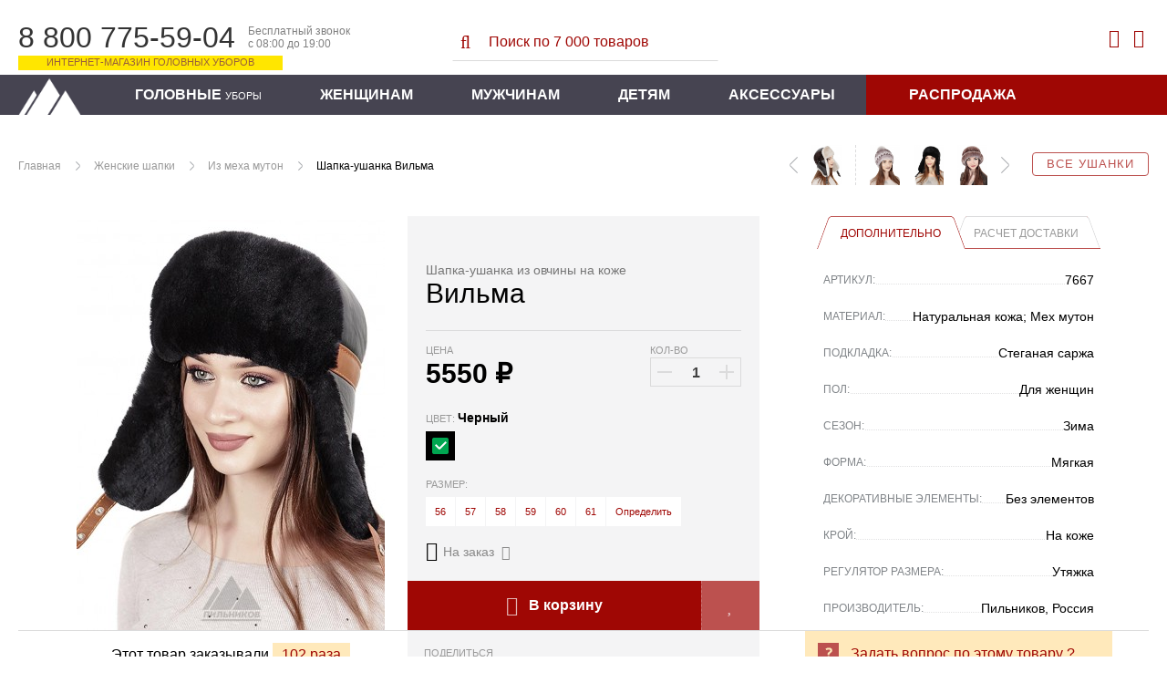

--- FILE ---
content_type: text/html; charset=WINDOWS-1251
request_url: https://pilnikov.ru/iz-meha-muton/shapka-ushanka-vilma.html
body_size: 14586
content:
<!DOCTYPE html>
<html lang="ru" id="top-page">
<head>
    <base href="https://pilnikov.ru" />
    <meta http-equiv="Content-Type" content="text/html; charset=windows-1251"/>
    <meta name="viewport" content="width=device-width, initial-scale=1"/>
    <title>Шапка-ушанка из овчины на коже Вильма - Шапка-ушанка Для женщин Зима купить за 5550 руб в Интернет магазине Пильников</title>
    <meta name="description" content="Шапка-ушанка «Вильма» - женский головной убор из натурального меха мутона. Модель сшита клиньями с меховыми отворотами и мягкой тульей из натуральной кожи. Головной убор с яркой отсрочкой и вставками контрастного цвета. Внутри подкладка из стеганой саржи" />
    <link rel="shortcut icon" href="https://pilnikov.ru/favicon.ico" />
    <link rel="stylesheet" href="https://pilnikov.ru/templates/pik/assets/tools.jquery.47e27441cafe28c363bf242d5014b2b0.min.css?914">
    <link rel="stylesheet" href="https://pilnikov.ru/templates/pik/assets/theme.c096bb73f8676145bc8494e5e9c316f7.min.css?914" />
    <link rel="stylesheet" href="https://pilnikov.ru/includes/js/fancybox/jquery.fancybox.min.css?914">
    <link href="https://cdn.jsdelivr.net/jquery.suggestions/16.6/css/suggestions.css" type="text/css" rel="stylesheet" />
    <link type="text/css" rel="stylesheet" href="https://pilnikov.ru/templates/pik/assets/magiczoomplus.77afaa2fa1d5026e39f9fd80db92300c.min.css?914">
    <link type="text/css" rel="stylesheet" href="https://pilnikov.ru/templates/pik/assets/magicscroll.a3027105d602ac4d61055d34c925ac8d.min.css?914">
    <link rel="stylesheet" href="https://pilnikov.ru/templates/pik/assets/bootstrap.2cda74c4baf97b82172a4c1c22121e16.min.css?914" />
    <link rel="stylesheet" href="https://pilnikov.ru/templates/pik/assets/template_css.ee3e62373a6de34c7f6a70f445d56bd9.min.css?914" />
    <link rel="stylesheet" href="https://pilnikov.ru/templates/pik/assets/opensans-local.bb70953fc6be8ee0442effdef358a1e8.min.css?914" />
    <link rel="stylesheet" href="https://pilnikov.ru/templates/pik/assets/bebasneue-local.82240c0d264f8eae2ab1a0a55193a20a.min.css?914" />
    <link rel="stylesheet" href="https://pilnikov.ru/templates/pik/assets/icons.1ce700681f285bf237f5534d1afa598a.min.css?914" />
    <link rel="stylesheet" href="https://pilnikov.ru/templates/pik/css/lightslider.min.css?914" />
    <meta name="robots" content="index, follow" />
    <meta name="yandex" content="noyaca" />
</head>
<body>
    <div class="globalheader">
        <div class="container-fluid">
            <div class="globalheader_dropdown float-left">
                <div class="dropdown"><span></span><span></span><span></span></div>
                <a href="https://pilnikov.ru" class="logo__mobile">
                    <img src="https://pilnikov.ru/templates/pik/images/nav-logo-mobile_1.svg?914" alt="">
                </a>
            </div>
            <div class="globalheader_dropdown-menu">
                            </div>
            <div class="globalheader_phone col-xs-12 col-sm-4">
                <div class="phone">
                    <span class="number">8 800 775-59-04</span>
                    <span class="info">
                        Бесплатный звонок<br/>
                        с 08:00 до 19:00
                    </span>
                    <span class="notice">Интернет-магазин головных уборов</span>
                </div>
            </div>
            <div class="globalheader_search col-xs-12 col-sm-4">
                <div class="search">
                    <form action="https://pilnikov.ru/poisk.html" method="get">
                    <button><i class="fa fa-search-l" aria-hidden="true"></i></button>
                    <input id="shop_search_field" title="Поиск" class="inputbox" size="12" name="keyword" type="search" placeholder="Поиск по 7 000 товаров"/>
                    </form>
                </div>
            </div>
            <div class="globalheader_authorization col-md-4">
                <div class="link_search">
                    <i class="fa fa-search-l" aria-hidden="true"></i>
                </div>
                
<a class="login-module show-login-form" title="Войти" href="https://pilnikov.ru/account.index.html" rel="nofollow">
    <i class="fa fa-user-l" aria-hidden="true"></i>
</a>

<div class="login-box-container">
    <form action="index.php?option=login" class="login-box-form" method="post">
                <div class="login-box-title">Авторизация</div>
        <div class="login-box__notice"></div>
        <input class="login-box-input" value="" type="text" name="username" placeholder="Логин (E-mail)">
        <input class="login-box-input" value="" type="password" name="passwd" placeholder="Пароль">
        <button class="login-box-submit" name="Login">
            <i class="fa fa-sign-in-l"></i> Войти
        </button>
                <input id="remember-me" name="remember" class="checkbox-tick" type="checkbox" value="yes" checked />
        <label for="remember-me">Запомнить</label>
                <!--
                -->
        <a class="login-box-reset" href="https://pilnikov.ru/zabyli-parol.html" rel="nofollow">Забыли пароль?</a>
        <input type="hidden" value="login" name="op2" />
        <input type="hidden" value="index.php" name="return" />
        <input type="hidden" name="j99ff8b7ca44ccb37e559d4c4bdcf411d" value="1">
                        <a class="login-box-register" href="https://pilnikov.ru/registration.html" rel="nofollow">
            Регистрация нового пользователя        </a>
            </form>
</div>

<div class="vmCartModule top-mini-cart">
        <a rel="nofollow" href="https://pilnikov.ru/checkout.html" class="top-mini-cart__hint" 
        data-title="Корзина пуста!">
        <i class="fa fa-shopping-cart-l" aria-hidden="true"></i>
        <span style="display: none;">0</span>
    </a>
</div>
            </div>
        </div>
        <form action="https://pilnikov.ru/poisk.html" method="get" class="link-search__form">
            <input type="search" name="keyword" placeholder="Поиск товаров..." />
            <span></span>
        </form>
        <nav class="globalnav">
            <div class="container-fluid">
                <div class="row">
                    <div class="nav_inner">
                        <a class="nav-home" href="https://pilnikov.ru" title="Пильников - официальный магазин!"></a>
                        <ul class="menu">
    <li>
        <a href="vidy-golovnyh-uborov.html">Головные <span>уборы</span></a>
    </li>
    <li>
        <a href="zhenskie-shapki.html">Женщинам</a>
        <div class="submenu">
            <div class="submenu_inner">
                <ul class="submenu_list">
                    <li><span>ПО ВИДАМ</span></li>
                    <li><a href="zhenskie-shapki/balaklavy.html">Балаклавы</a></li>                  
                    <li><a href="bandany.html">Банданы</a></li>
                    <li><a href="bejsbolki/zhenskie.html">Бейсболки</a></li>
                    <li><a href="berety.html">Береты</a></li>                
                    <li><a href="zhenskie-shapki/kapyushony.html">Капоры</a></li>
                    <li><a href="kartuz/zhenskie.html">Картузы</a></li>
                    <li><a href="kepki/zhenskie.html">Кепи</a></li>
                    <li><a href="zhenskie-shapki/garnitury.html">Комплекты</a></li>
                    <li><a href="zhenskie-shapki/kosynki.html">Косынки</a></li>
                    <li><a href="aksessuary/mehovye-naushniki.html">Наушники</a></li>
                </ul>
                <ul class="submenu_list">
                    <li><span>ПО ВИДАМ</span></li>
                    <!-- <li><a href="aksessuary/eksklyuzivnye-obodki.html">Ободки</a></li> -->                 
                    <li><a href="panamy/zhenskie.html">Панамы</a></li>                  
                    <li><a href="zhenskie-shapki/mehovye-platki.html">Платки</a></li>
                    <li><a href="aksessuary/povyazki-iz-meha.html">Повязки</a></li>
                    <li><a href="shapki-ushanki/zhenskie.html">Ушанки</a></li>
                    <li><a href="chalma.html">Чалмы</a></li>
                    <li><a href="shapki/zhenskie.html">Шапки разные</a></li>
                    <li><a href="zhenskie-shapki/sharf-snud.html">Шарфы-снуды</a></li>
                    <li><a href="shlyapy/zhenskie.html">Шляпы</a></li>
                </ul>
                <ul class="submenu_list">
                    <li><span>ВЯЗАНЫЕ ШАПКИ</span></li>
                    <li><a href="zhenskie-shapki/iz-vyazanoj-norki.html">Вязаный мех норки</a></li>                  
                    <li><a href="zhenskie-shapki/iz-meha-ondatry/vyazanye.html">Вязаный мех ондатры</a></li>
                    <li><a href="zhenskie-shapki/iz-meha-krolik-rex/vyazanye.html">Вязаный мех кролика</a></li>                    
                    <li><a href="shapki/zhenskie/osennie.html">Вязаный трикотаж</a></li>
                    <li><a href="zhenskie-shapki/garnitury/shapka-i-snud.html">Комплекты со снудом</a></li>                  
                </ul>              
                <ul class="submenu_list">
                    <li><span>КОЛЛЕКЦИИ</span></li>
                    <li><a href="dizajnerskie-raboty/kollekciya-ot-zavalij.html">Коллекция от Завалий</a></li>
                    <li><a href="dizajnerskie-raboty.html">Все дизайнерские коллекции</a></li>
                    <li><span>ПО СЕЗОНУ</span></li>
                    <li><a href="demisezonnye-shapki/zhenskie.html">Весна</a></li>                   
                    <li><a href="letnie-shapki/zhenskie.html">Лето</a></li>
                    <li><a href="zimnie-shapki/zhenskie.html"><font color="#C71585">Зима-2025</font></a></li>                                 
                    <li><span>NEW</span></li>
                    <li><a href="novinki-dlya-zhenshhin.html">Новинки</a></li>                  
                </ul>            
                <div class="submenu_ads">
                    <a href="shapki/zhenskie/osennie.html">
                        <img src="images/blank.png" class="lazy" data-src="https://pilnikov.ru/images/menu/vyazanaya_shapka.jpg" alt="Вязаные шапки"/>
                    </a>
                </div>
            </div>
        </div>
    </li>
    <li>
        <a href="muzhskie-shapki.html">Мужчинам</a>
        <div class="submenu">
            <div class="submenu_inner">
                <ul class="submenu_list">
                    <li><span>ПО ВИДАМ</span></li>
                    <li><a href="bejsbolki/muzhskie.html">Бейсболки</a></li>
                    <li><a href="kepki/muzhskie/vosmiklinki.html">Восьмиклинки</a></li>
                    <li><a href="muzhskie-shapki/komplekty.html">Гарнитуры</a></li>
                    <li><a href="kartuz/muzhskie.html">Картузы</a></li>
                    <li><a href="kepki/muzhskie.html">Кепки</a></li>
                    <li><a href="shapki-ushanki/muzhskie.html">Ушанки</a></li>
                    <li><a href="shapki/muzhskie.html">Шапки</a></li>
                    <li><a href="shlyapy/muzhskie.html">Шляпы</a></li>
                    <li><a href="panamy/muzhskie.html">Панамы</a></li>
                </ul>
                <ul class="submenu_list">
                    <li><span>ПО СЕЗОНУ</span></li>
                    <li><a href="demisezonnye-shapki/muzhskie.html">Весна</a></li>                  
                    <li><a href="letnie-shapki/muzhskie.html">Лето</a></li>                  
                    <li><a href="zimnie-shapki/muzhskie.html"><font color="#C71585">Зима-2025</font></a></li>                                    
                    <li><span>NEW</span></li>
                    <li><a href="novinki-dlya-muzhchin.html">Новинки</a></li>                    
                </ul>
                <div class="submenu_ads">
                    <a href="muzhskie-shapki/komplekty.html">
                        <img src="images/blank.png" class="lazy" data-src="images/menu/kepi_sharf.jpg" alt="Кепки с шарфом"/>
                    </a>
                </div>
                <div class="submenu_ads">
                    <a href="shapki/muzhskie.html">
                        <img src="images/blank.png" class="lazy" data-src="images/menu/muj_shapka.jpg" alt="Вязаные шапки"/>
                    </a>
                </div>
            </div>
        </div>
    </li>
    <li>
        <a href="/detskie-shapki.html">Детям</a>
        <div class="submenu">
            <div class="submenu_inner">
                <ul class="submenu_list">
                    <li><span>ПО ВИДАМ</span></li>
                    <!-- <li><a href="mehovye-shapki/vyazanye/detskie.html">Шапочки</a></li> -->
                    <li><a href="shapki-ushanki/detskie.html">Ушаночки</a></li>
                    <li><a href="shlyapy/detskie.html">Шляпки</a></li>
                    <li><span>ПО СЕЗОНУ</span></li>
                    <li><a href="zimnie-shapki/detskie.html">Зима</a></li>
                    <!-- <li><a href="zimnie-shapki/malchikam.html">Мальчикам</a></li> -->
                </ul>
                <div class="submenu_ads">
                    <a href="shapki-ushanki/detskie.html">
                        <img src="images/blank.png" class="lazy" data-src="images/menu/ush_d.jpg" alt="Ушанки детские"/>
                    </a>
                </div>
                <div class="submenu_ads">
                    <a href="mehovye-shapki/detskie.html">
                        <img src="images/blank.png" class="lazy" data-src="images/menu/zim_d.jpg" alt="Меховые шапки"/>
                    </a>
                </div>
                <div class="submenu_ads">
                    <a href="letnie-shapki/devochkam.html">
                        <img src="images/blank.png" class="lazy" data-src="images/menu/let_d.jpg" alt="Летние детские головные уборы"/>
                    </a>
                </div>
            </div>
        </div>
    </li>
    <li>
        <a href="aksessuary.html">Аксессуары</a>
        <div class="submenu">
            <div class="submenu_inner">
                <ul class="submenu_list">
                    <li><span>ЭЛЕМЕНТЫ ОДЕЖДЫ</span></li>
                    <li><a href="aksessuary/obuv-iz-meha.html">Обувь из меха</a></li>
                    <li><a href="aksessuary/sharfy.html">Шарфы</a></li>
                    <!-- <li><a href="aksessuary/mehovye-zhilety.html">Жилеты</a></li> -->
                    <li><a href="aksessuary/mehovye-vorotniki.html">Воротники</a></li>
                    <li><a href="aksessuary/palantiny.html">Палантины</a></li>
                    <li><span>ВАРЕЖКИ И РУКАВИЦЫ</span></li>
                    <li><a href="aksessuary/varezhki-i-rukavicy/varezhki-zhenskie.html">Варежки женщинам</a></li>
                    <li><a href="aksessuary/varezhki-i-rukavicy/varezhki-dlya-devochek.html">Варежки для девочек</a></li>
                    <li><a href="aksessuary/varezhki-i-rukavicy/muzhskie-rukavicy.html">Рукавицы мужчинам</a></li>
                    <!-- <li><a href="aksessuary/varezhki-i-rukavicy/varezhki-dlya-malchikov.html">Варежки для мальчиков</a></li> -->
                </ul>
                <ul class="submenu_list">
                    <li><span>СУМКИ И МУФТЫ</span></li>
                    <li><a href="aksessuary/sumki-iz-hlopka-i-lna.html">Сумки летние</a></li>
                    <li><a href="aksessuary/mufty-iz-meha-i-kozhi.html">Муфты для рук</a></li>
                    <li><a href="aksessuary/mehovye-sumki.html">Сумки из меха</a></li>
                    <li><span>УКРАШЕНИЯ</span></li>
                    <li><a href="aksessuary/mehovye-busy.html">Меховые бусы</a></li>
                    <li><a href="aksessuary/igrushki-i-suveniry.html">Брелоки и сувениры</a></li>
                    <li><a href="aksessuary/chehly-dlya-telefonov.html">Чехлы для смартфона</a></li>
                </ul>
                <ul class="submenu_list">
                    <li><span>КОВРЫ</span></li>
                    <li><a href="aksessuary/mehovye-kovry.html">Ковры из меха</a></li>
                </ul>
                <div class="submenu_ads">
                    <a href="aksessuary/mehovye-vorotniki.html">
                        <img src="images/blank.png" class="lazy" data-src="images/menu/aks_vor.jpg" alt="Меховые воротники"/>
                    </a>
                </div>
            </div>
        </div>
    </li>
    <li class="sale-item">
        <a href="rasprodazha.html">Распродажа</a>
    </li>
</ul>                    </div>
                </div>
            </div>
        </nav>
      </div>
	<div class="listing-page">
        <div class="article">
            <div class="container-fluid">
                <div class="mainContent wide_colon" id="main_search">
                    <div class="breadcrumb">
                        <div class="col-xs-12 topnextprev" id="topnextprev"><div class="top-line"><a class="all-products" href="shapki-ushanki.html">Все ушанки</a><div class="more-product"><a title="Шапка Виолета" href="https://pilnikov.ru/iz-meha-muton/shapka-violeta.html"><img class="topNavRight" alt="Шапка Виолета" src="/components/com_virtuemart/shop_image/product/resized/prod_4478_15965256336784_336x253.jpg"></a><a title="Шапка-ушанка Виола" href="https://pilnikov.ru/iz-meha-muton/shapka-ushanka-viola.html"><img class="topNavRight" alt="Шапка-ушанка Виола" src="/components/com_virtuemart/shop_image/product/resized/file_77405_15965244765712_336x253.jpg"></a><a title="Шляпа Основа" href="https://pilnikov.ru/iz-meha-muton/shlyapa-osnova.html"><img class="topNavRight" alt="Шляпа Основа" src="/components/com_virtuemart/shop_image/product/resized/prod_1549_15965230924765_336x253.jpg"></a><a href="https://pilnikov.ru/iz-meha-muton/shapka-violeta.html" class="next"></a></div><div class="one-product"><a href="https://pilnikov.ru/iz-meha-muton/shapka-ushanka-mendi.html" class="prev"></a><a title="Шапка-ушанка Мэнди" href="https://pilnikov.ru/iz-meha-muton/shapka-ushanka-mendi.html"><img alt="Шапка-ушанка Мэнди" src="/components/com_virtuemart/shop_image/product/resized/file_85861_15965292732283_336x253.jpg"></a></div><div class="topnextprev__bread">
        <ul class="pathway">
	                <li><a href="/">Главная</a></li>
	                <li><a href="https://pilnikov.ru/zhenskie-shapki.html">Женские шапки</a></li>
	                <li><a href="https://pilnikov.ru/zhenskie-shapki/iz-meha-muton.html">Из меха мутон</a></li>
                    <li>Шапка-ушанка Вильма</li>
			
    </ul>
</div></div></div>                    </div>		
                    <div class="catalog">
                                                <div id="vmMainPage">
	<div class="details-product">
	<!-- catalog -->
	<div class="catalog">
		<div class="catalog_main">
			<div class="main" itemscope itemtype="http://schema.org/Product">
				<div class="item-product" data-id="7579">
					<div class="core">
						<div class="container-fluid">
							<div class="col-xs-12 col-md-4 gallery-wrap">
								<figure class="gallery">
																		<a href="https://pilnikov.ru/components/com_virtuemart/shop_image/product/Shapka_ushanka_Vilma_5c4c09237c84c.jpg" itemprop="image" data-options="zoomWidth: 540; zoomHeight: 395; zoomDistance: 50; textHoverZoomHint: Увеличить; textClickZoomHint: Увеличить; textExpandHint: Полный размер; textBtnClose: Закрыть; textBtnNext: Следующее; textBtnPrev: Предыдущее; zoomCaption: bottom; hint: off; rightClick: true;" style="width:338px;height:450px;"max-width:100% class="MagicZoom" id="Zoomer"><img src="https://pilnikov.ru/components/com_virtuemart/shop_image/product/medium/prod_7579_16631569399306_450x338.jpg" alt="Шапка-ушанка Вильма" title="Шапка-ушанка Вильма"><div class="mz-title"><div class="mz-title__color" style="background: #000000"></div><div class="mz-title__text">Черный</div></div></a>								</figure>

								
							</div>
							
							<div class="col-xs-12 col-md-8 info-wrap">
								<div class="number-buy">Этот товар заказывали&nbsp;<span>102 раза</span></div>
								<div class="info">
									<div class="col-xs-12 col-md-6">
										<div class="aside">
											<div class="offer line">
																																																												<div class="mark-empty">&nbsp;</div>										
											</div>
											
											<div class="name__line">
												<h1 class="name" itemprop="name">
													<span class="category">Шапка-ушанка из овчины на коже</span> Вильма</h1>
												<div class="shipping" id="idost"></div>
											</div>
											<form action="https://pilnikov.ru/index.php" method="post" name="addtocart" id="addtocart_697d4da847c29" class="addtocart_form" data-ajax>
    <div class="line price-line">
        
<div class="old-price__value">
</div>

<div class="price">
    <span class="price__title">Цена</span>
    <span data-price="5550" class="price__value">
        5550    </span>
    <span class="price__symbol">&#x20bd;</span>
        <div class="discount__value" 
        style="visibility:hidden"        data-is-percent="" 
        data-base-disc="0"
        data-base-price="5550">
        -            </div>
</div>
                <div class="number">
	<div class="title"><span>Кол-во</span></div>

	<div class="number-button">
		<button type="button" class="plus"></button>
		<input type="text" class="inputboxquantity field-num"
			data-min="1" size="4"
			autocomplete="off"
			id="quantity7579"
			name="quantity"
			value="1"
			data-max="999" />
		<button type="button" class="minus"></button>
	</div>
</div>
    </div>
<input type="hidden" name="product_id" value="7579" /><div class="colors line">
	<div class="title" id="colorname">
		<span>Цвет: </span>
		<b>Черный</b>
	</div>
	<div class="radio-group">
					<label class="labelradio">
				<input type="radio" class="niceRadioColor"
					name="Цвет7579"
					tabindex="1"
					value="Черный[0]"
										checked />

				<span class="radio niceColor"
					title="Черный"
					data-title="Черный"
					data-sign=""
					data-availability="0"
					data-adjustment="0"
					data-discount="0"
					style="background:#000000">
																			</span>
				
			</label>
				</div>
</div>
<div class="size line">
	<div class="title" id="sizename">
		<span>Размер:</span>
		<b></b>
	</div>

	<div class="radio-group">
				<label>
			<input type="radio" class="niceRadioSize"
				name="Размер7579"
				id="sizeNiceRadio1"
				tabindex="1"
				value="56"
								 />

			<span class="radio niceRadioSize2"
				title="56"
				data-title="56"
				data-sign=""
				data-adjustment="0"
				data-discount="0">
				
				56			</span>
		</label>
				<label>
			<input type="radio" class="niceRadioSize"
				name="Размер7579"
				id="sizeNiceRadio2"
				tabindex="2"
				value="57"
								 />

			<span class="radio niceRadioSize2"
				title="57"
				data-title="57"
				data-sign=""
				data-adjustment="0"
				data-discount="0">
				
				57			</span>
		</label>
				<label>
			<input type="radio" class="niceRadioSize"
				name="Размер7579"
				id="sizeNiceRadio3"
				tabindex="3"
				value="58"
								 />

			<span class="radio niceRadioSize2"
				title="58"
				data-title="58"
				data-sign=""
				data-adjustment="0"
				data-discount="0">
				
				58			</span>
		</label>
				<label>
			<input type="radio" class="niceRadioSize"
				name="Размер7579"
				id="sizeNiceRadio4"
				tabindex="4"
				value="59"
								 />

			<span class="radio niceRadioSize2"
				title="59"
				data-title="59"
				data-sign=""
				data-adjustment="0"
				data-discount="0">
				
				59			</span>
		</label>
				<label>
			<input type="radio" class="niceRadioSize"
				name="Размер7579"
				id="sizeNiceRadio5"
				tabindex="5"
				value="60"
								 />

			<span class="radio niceRadioSize2"
				title="60"
				data-title="60"
				data-sign=""
				data-adjustment="0"
				data-discount="0">
				
				60			</span>
		</label>
				<label>
			<input type="radio" class="niceRadioSize"
				name="Размер7579"
				id="sizeNiceRadio6"
				tabindex="6"
				value="61[+7%]"
								 />

			<span class="radio niceRadioSize2"
				title="61 (+777 &#x20bd;)"
				data-title="61"
				data-sign="+"
				data-adjustment="777"
				data-discount="0">
				
				61			</span>
		</label>
				<label>
			<a class="pick-size"><span class="get">Определить</span></a>
		</label>
	</div>
</div>
<div class="color-availability"
	data-fs-min-sum="3900" 
	data-fs-text="&lt;i&gt;При онлайн оплате доставка бесплатная&lt;/i&gt;"
	data-is-available="false">
	<div class="color-is-available" data-title="Доставка от 3 рабочих дней" data-hint-right>
		<i class="fa fa-check-circle indicator-icon"></i>
		<span>В наличии</span>
				<i class="fa fa-question-square help-icon"></i>
			</div>
	<div class="color-not-available" data-title="Изготовим за 3-5 рабочих дней&lt;br /&gt;Срок доставки: 4-5 дней" data-hint-right>
		<i class="fa fa-info-circle-l indicator-icon"></i>
		<span>На заказ</span>
				<i class="fa fa-question-square help-icon"></i>
			</div>
	&nbsp;
</div>
	<div class="buy-button line">
        <button class="buy col-xs-6" onclick="pik.reachYaGoal('ADD_TO_CART'); return true;" title="Добавить в корзину">
            <i class="fa fa-shopping-cart-l" aria-hidden="true"></i> В корзину
        </button>
                <a class="add-to-favorite col-xs-2" title="Добавить в избранное"><i class="fa"></i></a>
	</diV>
    <input type="hidden" name="flypage" value="shop.flypage.tpl" />
	<input type="hidden" name="page" value="shop.cart" />
    <input type="hidden" name="manufacturer_id" value="" />
    <input type="hidden" name="category_id" value="6" />
    <input type="hidden" name="func" value="cartAdd" />
    <input type="hidden" name="option" value="com_virtuemart" />
    <input type="hidden" name="Itemid" value="47" />
</form>
																						<div class="social">
												<span class="title">Поделиться</span>
												<div class="ya-share2" data-services="collections,vkontakte,facebook,odnoklassniki,whatsapp" data-bare></div>
											</div>
																					</div>
									</div>
									
									<div class="col-xs-12 col-md-6">
	
										<div class="details">
											<ul class="details__tabs">
												<li class="active" data-target=".details__page.list"><span>Дополнительно</span></li>
												<li data-target=".details__page.shipping-calc"><span>Расчет доставки</span></li>
											</ul>
	
											<ul class="details__page list">
												<li>
													<span class="name">Артикул:</span>
													<span class="value">7667</span>
												</li>
												<li><span class="name">Материал:</span><span class="value">Натуральная кожа; Мех мутон </span></li><li><span class="name">Подкладка:</span><span class="value">Стеганая саржа </span></li><li><span class="name">Пол:</span><span class="value">Для женщин </span></li><li><span class="name">Сезон:</span><span class="value">Зима </span></li><li><span class="name">Форма:</span><span class="value">Мягкая </span></li><li><span class="name">Декоративные элементы:</span><span class="value">Без элементов </span></li><li><span class="name">Крой:</span><span class="value">На коже </span></li><li><span class="name">Регулятор размера:</span><span class="value">Утяжка </span></li><li><span class="name">Производитель:</span><span class="value">Пильников, Россия </span></li>											</ul>
											<form autocomplete="off">
											<div class="details__page shipping-calc" style="display: none">
												<label class="shipping-calc__checkbox col-12">
													<input type="checkbox" class="shipping-calc__local" checked>
													<span>По России</span>
												</label>
												<label class="shipping-calc__label col-xs-12">
													<span>Выберите страну</span>
													<select class="shipping-calc__country" name="country" size="1"  class="shipping-calc__country">
<option value="" selected>Выбрать</option>
<option value="AUS" >Австралия</option>
<option value="AUT" >Австрия</option>
<option value="AZE" >Азербайджан</option>
<option value="ALB" >Албания</option>
<option value="DZA" >Алжир</option>
<option value="AGO" >Ангола</option>
<option value="AND" >Андорра</option>
<option value="ARG" >Аргентина</option>
<option value="ARM" >Армения</option>
<option value="AFG" >Афганистан</option>
<option value="BGD" >Бангладеш</option>
<option value="BRB" >Барбадос</option>
<option value="BHR" >Бахрейн</option>
<option value="BLR" >Белоруссия</option>
<option value="BEL" >Бельгия</option>
<option value="BGR" >Болгария</option>
<option value="BOL" >Боливия</option>
<option value="BIH" >Босния и Герцеговина</option>
<option value="BRA" >Бразилия</option>
<option value="GBR" >Великобритания</option>
<option value="HUN" >Венгрия</option>
<option value="VEN" >Венеция</option>
<option value="DEU" >Германия</option>
<option value="GRC" >Греция</option>
<option value="GEO" >Грузия</option>
<option value="DNK" >Дания</option>
<option value="EGY" >Египет</option>
<option value="ISR" >Израиль</option>
<option value="IND" >Индия</option>
<option value="IDN" >Индонезия</option>
<option value="JOR" >Иордания</option>
<option value="IRQ" >Ирак</option>
<option value="IRN" >Иран</option>
<option value="IRL" >Ирландия</option>
<option value="ISL" >Исландия</option>
<option value="ESP" >Испания</option>
<option value="ITA" >Италия</option>
<option value="KAZ" >Казахстан</option>
<option value="CAN" >Канада</option>
<option value="CYP" >Кипр</option>
<option value="KGZ" >Киргизия</option>
<option value="CHN" >Китай</option>
<option value="COL" >Колумбия</option>
<option value="KOR" >Корея</option>
<option value="CUB" >Куба</option>
<option value="LVA" >Латвия</option>
<option value="LBN" >Ливан</option>
<option value="LBY" >Ливия</option>
<option value="LTU" >Литва</option>
<option value="LIE" >Лихтенштейн</option>
<option value="LUX" >Люксембург</option>
<option value="MDG" >Мадагаскар</option>
<option value="MKD" >Македония</option>
<option value="MYS" >Малайзия</option>
<option value="MDA" >Молдавия</option>
<option value="MCO" >Монако</option>
<option value="MNG" >Монголия</option>
<option value="NGA" >Нигерия</option>
<option value="NLD" >Нидерланды</option>
<option value="NZL" >Новая Зеландия</option>
<option value="NOR" >Норвегия</option>
<option value="PER" >Перу</option>
<option value="POL" >Польша</option>
<option value="PRT" >Португалия</option>
<option value="RUS" >Россия</option>
<option value="ROM" >Румыния</option>
<option value="SRB" >Сербия</option>
<option value="SGP" >Сингапур</option>
<option value="SVK" >Словакия</option>
<option value="SVN" >Словения</option>
<option value="USA" >США</option>
<option value="TJK" >Таджикистан</option>
<option value="TWN" >Тайвань</option>
<option value="THA" >Тайланд</option>
<option value="TKM" >Туркменистан</option>
<option value="TUR" >Турция</option>
<option value="UZB" >Узбекистан</option>
<option value="UKR" >Украина</option>
<option value="FIN" >Финляндия</option>
<option value="FRA" >Франция</option>
<option value="HRV" >Хорватия</option>
<option value="CZE" >Чехия</option>
<option value="CHL" >Чили</option>
<option value="CHE" >Швейцария</option>
<option value="SWE" >Швеция</option>
<option value="EST" >Эстония</option>
<option value="JPN" >Япония</option>
</select>
												</label>
												<label class="shipping-calc__label col-xs-12">
													<span>Укажите город</span>
													<input type="input" class="shipping-calc__city" placeholder="Начните вводить название..."/>
												</label>
												<label class="shipping-calc__label col-xs-6">
													<span>Количество товара</span>
													<input type="input" class="shipping-calc__quantity" value="1" maxlength="3" />
												</label>
												<label class="shipping-calc__label col-xs-6">
													<button class="shipping-calc__calculate">
														<i class="fa fa-calculator"></i> Рассчитать
													</button>
												</label>
												<input type="hidden" class="shipping-calc__state" placeholder="Код региона"/>
												<input type="hidden" class="shipping-calc__zip" placeholder="Индекс"/>
												<div class="shipping-calc__results"></div>
											</div>
											</form>
	
										</div>
									</div>
								</div>
							</div>
						</div>
					</div>
				
                	<div class="footer">
						<div class="container-fluid">
							<div class="col-xs-12 col-md-4 number-buy-container">
								<div class="number-buy">Этот товар заказывали&nbsp;<span>102 раза</span></div>
							</div>
							<div class="col-xs-12 col-md-4 col-md-offset-4">
								<a rel="nofollow" 
									class="ask" 
									data-fancybox data-type="inline"
									data-touch="false"
									data-base-class="fancybox-dialog"
									data-animation-effect="material"
									data-src=".product-ask-form-container" href="#">Задать вопрос по этому товару ?</a>
							</div>
						</div>
		
                	</div>
				</div>
				
				<div class="container-fluid product__images "
					data-images="{&quot;\u0427\u0435\u0440\u043d\u044b\u0439&quot;:[{&quot;file_title&quot;:&quot;\u0427\u0435\u0440\u043d\u044b\u0439&quot;,&quot;file_url&quot;:&quot;https:\/\/pilnikov.ru\/components\/com_virtuemart\/shop_image\/product\/Shapka_ushanka_Vilma_5c4c09237c84c.jpg&quot;,&quot;medium_url&quot;:&quot;https:\/\/pilnikov.ru\/components\/com_virtuemart\/shop_image\/product\/medium\/prod_7579_16631569399306_450x338.jpg&quot;,&quot;thumb_url&quot;:&quot;https:\/\/pilnikov.ru\/components\/com_virtuemart\/shop_image\/product\/resized\/prod_7579_1596529149119_336x253.jpg&quot;,&quot;color&quot;:&quot;#000000&quot;,&quot;file_published&quot;:1,&quot;color_value&quot;:&quot;#000000&quot;,&quot;discount&quot;:null},{&quot;file_title&quot;:&quot;\u0427\u0435\u0440\u043d\u044b\u0439&quot;,&quot;file_url&quot;:&quot;https:\/\/pilnikov.ru\/components\/com_virtuemart\/shop_image\/product\/IMG_94177.jpg&quot;,&quot;medium_url&quot;:&quot;https:\/\/pilnikov.ru\/components\/com_virtuemart\/shop_image\/product\/medium\/file_83747_16631569400077_450x338.jpg&quot;,&quot;thumb_url&quot;:&quot;https:\/\/pilnikov.ru\/components\/com_virtuemart\/shop_image\/product\/resized\/file_83747_15965291492524_336x253.jpg&quot;,&quot;color&quot;:&quot;#000000&quot;,&quot;file_published&quot;:&quot;1&quot;,&quot;color_value&quot;:&quot;#000000&quot;,&quot;discount&quot;:null},{&quot;file_title&quot;:&quot;\u0427\u0435\u0440\u043d\u044b\u0439&quot;,&quot;file_url&quot;:&quot;https:\/\/pilnikov.ru\/components\/com_virtuemart\/shop_image\/product\/IMG_94176.jpg&quot;,&quot;medium_url&quot;:&quot;https:\/\/pilnikov.ru\/components\/com_virtuemart\/shop_image\/product\/medium\/file_83746_1663156940082_450x338.jpg&quot;,&quot;thumb_url&quot;:&quot;https:\/\/pilnikov.ru\/components\/com_virtuemart\/shop_image\/product\/resized\/file_83746_15965291493691_336x253.jpg&quot;,&quot;color&quot;:&quot;#000000&quot;,&quot;file_published&quot;:&quot;1&quot;,&quot;color_value&quot;:&quot;#000000&quot;,&quot;discount&quot;:null}]}">
					<div class="col-xs-12 slider">

											<div class="product-tile">
							<div class="product-tile-inner">
								<a href="https://pilnikov.ru/components/com_virtuemart/shop_image/product/Shapka_ushanka_Vilma_5c4c09237c84c.jpg"
									data-zoom-id="Zoomer"
									title="Черный"
									class=""
									data-color="#000000"
									data-image="https://pilnikov.ru/components/com_virtuemart/shop_image/product/medium/prod_7579_16631569399306_450x338.jpg">
									<figure>
										<img src="https://pilnikov.ru/components/com_virtuemart/shop_image/product/resized/prod_7579_1596529149119_336x253.jpg">
																			</figure>
									<div class="title-color">
																				<span style="background:#000000 repeat scroll 0 0;"></span>
																				Черный									</div>
								</a>
							</div>
						</div>	
											<div class="product-tile">
							<div class="product-tile-inner">
								<a href="https://pilnikov.ru/components/com_virtuemart/shop_image/product/IMG_94177.jpg"
									data-zoom-id="Zoomer"
									title="Черный"
									class=""
									data-color="#000000"
									data-image="https://pilnikov.ru/components/com_virtuemart/shop_image/product/medium/file_83747_16631569400077_450x338.jpg">
									<figure>
										<img src="https://pilnikov.ru/components/com_virtuemart/shop_image/product/resized/file_83747_15965291492524_336x253.jpg">
																			</figure>
									<div class="title-color">
																				<span style="background:#000000 repeat scroll 0 0;"></span>
																				Черный									</div>
								</a>
							</div>
						</div>	
											<div class="product-tile">
							<div class="product-tile-inner">
								<a href="https://pilnikov.ru/components/com_virtuemart/shop_image/product/IMG_94176.jpg"
									data-zoom-id="Zoomer"
									title="Черный"
									class=""
									data-color="#000000"
									data-image="https://pilnikov.ru/components/com_virtuemart/shop_image/product/medium/file_83746_1663156940082_450x338.jpg">
									<figure>
										<img src="https://pilnikov.ru/components/com_virtuemart/shop_image/product/resized/file_83746_15965291493691_336x253.jpg">
																			</figure>
									<div class="title-color">
																				<span style="background:#000000 repeat scroll 0 0;"></span>
																				Черный									</div>
								</a>
							</div>
						</div>	
										</div>

					<div class="slide-control">
						<a class="prev" title="Предыдущее фото"></a>
						<a class="next" title="Следующее фото"></a>
					</div>
				</div>

				<div class="container-fluid description-container">
					<div class="description col-xs-12 col-md-8"
					 itemprop="description">
						Шапка-ушанка «Вильма» - женский головной убор из натурального меха мутона. Модель сшита клиньями с меховыми отворотами и мягкой тульей из натуральной кожи. Головной убор с яркой отсрочкой и вставками контрастного цвета. Внутри подкладка из стеганой саржи и регулятор размера. Ушки можно застегнуть сзади на кнопку.					</div>
										<div class="col-xs-12 col-md-4">
						<div class="partial-payment">
							<h3 class="partial-payment__title">Оплата частями</h3>
							<div class="partial-payment__total">
								<b><span class="partial-payment__today">1 389 &#x20bd;</span> сегодня</b><br>
								и <span class="partial-payment__then">4 161 &#x20bd;</span> потом
							</div>
							<div class="partial-payment__schedule">
								<span class="partial-payment__first">
									Сегодня<br>
									<b>1 389 &#x20bd;</b>
								</span>
								<span class="partial-payment__price">
									14 фев<br>
									<b>1 387 &#x20bd;</b>
								</span>
								<span class="partial-payment__price">
									28 фев<br>
									<b>1 387 &#x20bd;</b>
								</span>
								<span class="partial-payment__price">
									14 мар<br>
									<b>1 387 &#x20bd;</b>
								</span>
							</div>
							
							<div class="partial-payment__links">
								<div>Без переплат</div>
								<div>
																											<a href="https://pilnikov.ru/novosti/podeli-servis-oplaty-zakazov-po-chastyam.html" target="_blank">
										<img height="11" alt="Подели" src="https://pilnikov.ru/components/com_virtuemart/themes/pic_theme/images/podeli.svg">
									</a>
																		
																		или
									
																											<a href="https://pilnikov.ru/novosti/oplata-zakaza-chastyami.html" target="_blank">
										<img height="14" alt="Долями" src="https://pilnikov.ru/components/com_virtuemart/themes/pic_theme/images/dolyame.svg">
									</a>
																										</div>
							</div>
						</div>
					</div>
									</div>
				<span itemprop="offers" itemscope itemtype="http://schema.org/Offer">
					<span class="display-none" itemprop="price">5550</span>
					<span class="display-none" itemprop="priceCurrency">RUB</span>
				</span>
        	</div>
			<div class="reviews-form">
Пожалуйста, <!--noindex--><a class="show-login-form" href="#">авторизуйтесь</a><!--/noindex-->, чтобы оставить свой отзыв			</div>
			<div class="reviews">
				<div class="col-xs-12">
					<h2 class="product-reviews__title">
    Отзывы покупателей
    </h2>
<div class="product-reviews">
    <div class="product-reviews-no-items">Отзывов у данного товара нет.</div>
</div>
						
				</div>
			</div>
		</div>
	</div>

	
<!-- product -->
<div class="product theme-product related-products">
    <div class="container-fluid">
        <div class="title">
            <h2>Вас, возможно, заинтересуют следующие товары</h2>
        </div>
    </div>
    <div class="container-fluid product-inner">
        <div class="product__slider">

<div class="product-tile product-new col-xs-12 col-sm-4 col-md-2" data-id="8346">
    <a title="Кепка" href="https://pilnikov.ru/iz-meha-muton/kepka-zabava.html">
        <div class="product-tile-inner">
            <figure class="ls-lazy" data-src="https://pilnikov.ru/components/com_virtuemart/shop_image/product/resized/file_95764_1596529849174_336x253.jpg">
                                <img alt="Кепка"
                    src="images/blank.png"
                    data-src="https://pilnikov.ru/components/com_virtuemart/shop_image/product/resized/file_95765_15965298499169_336x253.jpg"
                    class="thumbs-switcher ls-lazy"/>
            </figure>
            <div class="info">
                <div class="offer">
                                    
                     

                     

                    <div class="percent"></div>
                </div>

                <div class="name">
                    <span class="category">Забава</span>
                    Кепка                </div>

                <div class="buy">
                    <div class="price">
                                                
<div class="old-price__value">
4990 &#x20bd;</div>

<div class="price">
    <span class="price__title">Цена</span>
    <span data-price="4491" class="price__value">
        4491    </span>
    <span class="price__symbol">&#x20bd;</span>
        <div class="discount__value attribute__discount" 
                data-is-percent="" 
        data-base-disc="0"
        data-base-price="4990.00000">
        -        10%    </div>
</div>
 
                         
                    </div>
                    <!--noindex-->
                                        <div class="add-to-cart fast-to-cart">
                        В корзину                        <i class="fa fa-shopping-cart-l"></i>
                    </div>
                     
                    <div class="add-to-favorite" title="Добавить в избранное"><i class="fa"></i></div>
                    <!--/noindex-->
                </div>
            </div>
        </div>
    </a>
</div>
<div class="product-tile product-new col-xs-12 col-sm-4 col-md-2" data-id="14747">
    <a title="Берет" href="https://pilnikov.ru/iz-meha-muton/beret-tavisa.html">
        <div class="product-tile-inner">
            <figure class="ls-lazy" data-src="https://pilnikov.ru/components/com_virtuemart/shop_image/product/resized/IMG_190093_17354889036518_336x253.jpg">
                                <img alt="Берет"
                    src="images/blank.png"
                    data-src="https://pilnikov.ru/components/com_virtuemart/shop_image/product/resized/IMG_190098_17354891072439_336x253.jpg"
                    class="thumbs-switcher ls-lazy"/>
            </figure>
            <div class="info">
                <div class="offer">
                                    
                     

                     

                    <div class="percent"></div>
                </div>

                <div class="name">
                    <span class="category">Тависа</span>
                    Берет                </div>

                <div class="buy">
                    <div class="price">
                                                
<div class="old-price__value">
</div>

<div class="price">
    <span class="price__title">Цена</span>
    <span data-price="5990" class="price__value">
        5990    </span>
    <span class="price__symbol">&#x20bd;</span>
        <div class="discount__value" 
        style="visibility:hidden"        data-is-percent="" 
        data-base-disc="0"
        data-base-price="5990.00000">
        -            </div>
</div>
 
                         
                    </div>
                    <!--noindex-->
                                        <div class="add-to-cart fast-to-cart">
                        В корзину                        <i class="fa fa-shopping-cart-l"></i>
                    </div>
                     
                    <div class="add-to-favorite" title="Добавить в избранное"><i class="fa"></i></div>
                    <!--/noindex-->
                </div>
            </div>
        </div>
    </a>
</div>
<div class="product-tile product-new col-xs-12 col-sm-4 col-md-2" data-id="11426">
    <a title="Берет" href="https://pilnikov.ru/iz-meha-muton/beret-pelageya.html">
        <div class="product-tile-inner">
            <figure class="ls-lazy" data-src="https://pilnikov.ru/components/com_virtuemart/shop_image/product/resized/IMG_134566_1635922549116_336x253.jpg">
                                <img alt="Берет"
                    src="images/blank.png"
                    data-src="https://pilnikov.ru/components/com_virtuemart/shop_image/product/resized/IMG_134567_16359225494668_336x253.jpg"
                    class="thumbs-switcher ls-lazy"/>
            </figure>
            <div class="info">
                <div class="offer">
                                    
                     

                     

                    <div class="percent"></div>
                </div>

                <div class="name">
                    <span class="category">Пелагея</span>
                    Берет                </div>

                <div class="buy">
                    <div class="price">
                                                
<div class="old-price__value">
</div>

<div class="price">
    <span class="price__title">Цена</span>
    <span data-price="4990" class="price__value">
        4990    </span>
    <span class="price__symbol">&#x20bd;</span>
        <div class="discount__value" 
        style="visibility:hidden"        data-is-percent="" 
        data-base-disc="0"
        data-base-price="4990.00000">
        -            </div>
</div>
 
                         
                    </div>
                    <!--noindex-->
                                        <div class="add-to-cart fast-to-cart">
                        В корзину                        <i class="fa fa-shopping-cart-l"></i>
                    </div>
                     
                    <div class="add-to-favorite" title="Добавить в избранное"><i class="fa"></i></div>
                    <!--/noindex-->
                </div>
            </div>
        </div>
    </a>
</div>
<div class="product-tile product-new col-xs-12 col-sm-4 col-md-2" data-id="12830">
    <a title="Кепка-ушанка" href="https://pilnikov.ru/iz-meha-muton/kepka-ushanka-premer.html">
        <div class="product-tile-inner">
            <figure class="ls-lazy" data-src="https://pilnikov.ru/components/com_virtuemart/shop_image/product/resized/IMG_155199_1669122230581_336x253.jpg">
                                <img alt="Кепка-ушанка"
                    src="images/blank.png"
                    data-src="https://pilnikov.ru/components/com_virtuemart/shop_image/product/resized/IMG_179887_17103483378604_336x253.jpg"
                    class="thumbs-switcher ls-lazy"/>
            </figure>
            <div class="info">
                <div class="offer">
                                    
                     

                     

                    <div class="percent"></div>
                </div>

                <div class="name">
                    <span class="category">Премьер</span>
                    Кепка-ушанка                </div>

                <div class="buy">
                    <div class="price">
                                                
<div class="old-price__value">
</div>

<div class="price">
    <span class="price__title">Цена</span>
    <span data-price="5550" class="price__value">
        5550    </span>
    <span class="price__symbol">&#x20bd;</span>
        <div class="discount__value" 
        style="visibility:hidden"        data-is-percent="" 
        data-base-disc="0"
        data-base-price="5550.00000">
        -            </div>
</div>
 
                         
                    </div>
                    <!--noindex-->
                                        <div class="add-to-cart fast-to-cart">
                        В корзину                        <i class="fa fa-shopping-cart-l"></i>
                    </div>
                     
                    <div class="add-to-favorite" title="Добавить в избранное"><i class="fa"></i></div>
                    <!--/noindex-->
                </div>
            </div>
        </div>
    </a>
</div>
<div class="product-tile product-new col-xs-12 col-sm-4 col-md-2" data-id="12542">
    <a title="Шапка-ушанка" href="https://pilnikov.ru/iz-meha-muton/shapka-ushanka-pina.html">
        <div class="product-tile-inner">
            <figure class="ls-lazy" data-src="https://pilnikov.ru/components/com_virtuemart/shop_image/product/resized/IMG_151046_16645388689454_336x253.jpg">
                                <img alt="Шапка-ушанка"
                    src="images/blank.png"
                    data-src="https://pilnikov.ru/components/com_virtuemart/shop_image/product/resized/IMG_151051_1664538870865_336x253.jpg"
                    class="thumbs-switcher ls-lazy"/>
            </figure>
            <div class="info">
                <div class="offer">
                                    
                     

                     
                    <div class="mark-sale"><i class="fa fa-thumbs-up-l" style="font-size: large; padding-right: 10px;" aria-hidden="true"></i>Хорошая цена</div>
                     

                    <div class="percent"></div>
                </div>

                <div class="name">
                    <span class="category">Пина</span>
                    Шапка-ушанка                </div>

                <div class="buy">
                    <div class="price">
                                                
<div class="old-price__value">
4990 &#x20bd;</div>

<div class="price">
    <span class="price__title">Цена</span>
    <span data-price="3992" class="price__value">
        3992    </span>
    <span class="price__symbol">&#x20bd;</span>
        <div class="discount__value" 
                data-is-percent="1" 
        data-base-disc="20"
        data-base-price="4990.00000">
        -        20%    </div>
</div>
 
                         
                    </div>
                    <!--noindex-->
                                        <div class="add-to-cart fast-to-cart">
                        В корзину                        <i class="fa fa-shopping-cart-l"></i>
                    </div>
                     
                    <div class="add-to-favorite" title="Добавить в избранное"><i class="fa"></i></div>
                    <!--/noindex-->
                </div>
            </div>
        </div>
    </a>
</div>        </div>
    </div>
</div>
<!-- /product -->      
</div>
<!-- /catalog -->

<div>
</div>

<div class="product-ask-form-container">
	<div class="product-ask-form">
		<span class="title">Вопрос по товару</span>
		<h3>Шапка-ушанка Вильма</h3>
		
		<input type="text" 
			name="name"
			id="contact_name"
			placeholder="Ваше имя"
			size="80"
			value=""
			class="new-buyer__input"><br>

		<input type="text"
			id="contact_mail"
			name="email"
			size="80"
			class="new-buyer__input"
			value=""
			placeholder="E-mail"><br>

		<textarea rows="10"
			cols="60"
			name="text"
			id="contact_text"
			class="new-buyer__textarea"
			placeholder="Ваше сообщение"></textarea><br>

		<button name="send" class="send-question">
			<i class="fa fa-fw fa-mail"></i>
			Отправить
		</button>
	</div>
</div>



<div id="statusBox" style="text-align:center;display:none;visibility:hidden;"></div></div>
                    </div>
                                    </div>
            </div>
        </div>
    </div>
    <footer class="globalfooter">
                <div class="container-fluid">
            <div class="about">
                <div class="col-xs-12 col-md-3">
                    <div class="item item-1">
                        <a rel="nofollow" href="dostavka-golovnyh-uborov.html">
                        <h3>Доставка курьером</h3>
                        <div class="image"></div>
                        <p>Возможна примерка<br/>и частичный выкуп</p>
                        </a>
                    </div>
                </div>
                <div class="col-xs-12 col-md-3">
                    <div class="item item-2">
                        <a rel="nofollow" href="punkty-samovyvoza.html">
                        <h3>Пункты самовывоза</h3>
                        <div class="image"></div>
                        <p>18 880 пунктов выдачи<br/>по всей России</p>
                        </a>
                    </div>
                </div>
                <div class="col-xs-12 col-md-3">
                    <div class="item item-3">
                        <a rel="nofollow" href="primerka.html">
                        <h3>Примерка</h3>
                        <div class="image"></div>
                        <p>При курьерской<br/>доставке и в ПВЗ</p>
                        </a>
                    </div>
                </div>
                <div class="col-xs-12 col-md-3">
                    <div class="item item-4">
                        <a rel="nofollow" href="o-kompanii/besplatnaya-dostavka.html">
                        <h3>Бесплатная доставка</h3>
                        <div class="image"></div>
                        <p>При онлайн оплате<br/>от 6900 рублей</p>
                        </a>
                    </div>
                </div>
            </div>
        </div>                <div class="links">
            <div class="container-fluid">
                <div class="col-xs-12 col-md-3">
                    <div class="item item-1">
                        <h3>Покупателю</h3>
                        <ul>
                            <li><a rel="nofollow" href="oplata-tovara.html">Оплата</a> и <a rel="nofollow" href="dostavka-golovnyh-uborov.html">Доставка</a></li>
                            <li><a rel="nofollow" href="usloviya-vozvrata.html">Условия возврата</a></li>
                            <li><a href="shapki-optom.html">Оптовые цены</a></li>
                            <li><a rel="nofollow" href="sovmestnye-pokupki.html">Совместные покупки</a></li>
                        </ul>
                    </div>
                </div>
                <div class="col-xs-12 col-md-3">
                    <div class="item item-2">
                        <h3>Акции и скидки</h3>
                        <ul>
                            <li><a rel="nofollow" href="vip-klienty.html">VIP клиенты</a></li>
                            <li><a rel="nofollow" href="skidki-na-postoyannoj-osnove.html">Скидка при онлайн оплате</a></li>
                            <li><a rel="nofollow" href="podpiska.html">300 рублей за подписку</a></li>
                            <li><a rel="nofollow" href="akcii.html">Все акции</a></li>
                        </ul>
                    </div>
                </div>
                <div class="col-xs-12 col-md-3">
                    <div class="item item-3">
                        <h3>Сервис и помощь</h3>
                        <ul>
                            <li><a href="kak-sdelat-zakaz.html">Как сделать заказ</a></li>
                            <li><a href="kak-podobrat-razmer.html">Как определить размер</a></li>
                            <li><a rel="nofollow" href="otslezhivanie-zakaza.html">Как отследить заказ</a></li>
                            <li><a href="s-chem-nosit-golovnye-ubory.html">С чем носить</a></li>
                        </ul>
                    </div>
                </div>
                <div class="col-xs-12 col-md-3">
                    <div class="item item-4">
                        <h3>Интернет магазин</h3>
                        <ul>
                            <li><a href="otzyvy.html">Отзывы</a></li>
                            <li><a href="o-magazine.html">О компании</a></li>
                            <li><a href="novosti-magazina.html">Блог</a></li>
                            <li><a href="kontakty.html">Контакты</a></li>
                        </ul>
                    </div>
                </div>
            </div>
        </div>        <div class="support">
            <div class="container-fluid">
                <div class="col-xs-12 col-md-3">
                    <div class="status">
                        <h3><b>Узнайте</b> статус заказа</h3>
                        <div class="field">
                            <form action="index.php?option=com_ptracer&task=trace" method="post">
                                <input type="text" name="searchStr" placeholder="Введите номер заказа"/>
                                <input type="hidden" name="system" value="post"/>
                                <button><i class="fa fa-search" aria-hidden="true"></i></button>
                            </form>
                        </div>
                    </div>
                </div>
                <div class="col-xs-12 col-md-3">
                    <div class="phone">
                        8-800-775-59-04
                        <div class="secondary">+7 (495) 983-59-04</div>
                    </div>
                </div>
                <div class="support_payment col-xs-12 col-md-3">
                    <div class="payment">
                        <h3>Мы принимаем</h3>
                        <ul class="cart">
                            <li class="pay-visa"><a><div class="image" title="VISA"></div></a></li>
                            <li class="pay-mastercard"><a><div class="image" title="MasterCard"></div></a></li>
                            <li class="pay-mir"><a><div class="image" title="МИР"></div></a></li>
                            <li class="pay-dolyame"><a><div class="image" title="Оплата частями"></div></a></li>
                        </ul>
                    </div>
                </div>
                <div class="support_social col-xs-12 col-md-3">
                    <div class="social">
                        <h3>Пильников в соцсетях</h3>
                        <ul class="list">
                            <!-- <li class="ins"><a rel="nofollow" href="https://www.instagram.com/shapki_pilnikova/" target="_blank"><i class="fa fa-instagram" aria-hidden="true"></i></a></li>
                            <li class="fb"><a rel="nofollow" href="https://www.facebook.com/shapkipilnikova/" target="_blank"><i class="fa fa-facebook" aria-hidden="true"></i></a></li>
                            <li class="twi"><a rel="nofollow" href="https://www.twitter.com/pilnikov_ru" target="_blank"><i class="fa fa-twitter" aria-hidden="true"></i></a></li> -->
                            <li class="tel"><a rel="nofollow" href="https://t.me/pilnikovru" target="_blank"><i class="fa fa-paper-plane" aria-hidden="true"></i></a></li>
                            <li class="vk"><a rel="nofollow" href="https://vk.com/pik_shop_club" target="_blank"><i class="fa fa-vk" aria-hidden="true"></i></a></li>
                            <li class="ok"><a rel="nofollow" href="https://odnoklassniki.ru/pikinterne" target="_blank"><i class="fa fa-odnoklassniki" aria-hidden="true"></i></a></li>
                            <li class="youtube"><a rel="nofollow" href="https://www.youtube.com/user/pilnikovru" target="_blank"><i class="fa fa-youtube" aria-hidden="true"></i></a></li>
                        </ul>
                    </div>
                </div>
            </div>
        </div>
        <div class="copyright">
            <div class="container-fluid">
                <div class="copyright_info col-12">
                    &copy; 2008-2026 Головные уборы в Интернет-магазине - "ПИЛЬНИКОВ"
                    <div class="desc">Копирование материалов сайта строго запрещено! Контент защищён авторским правом</div>
                </div>
            </div>
        </div>
    </footer>
    <div class="nav-top"></div>
    <script src="https://pilnikov.ru/includes/js/jquery-1.11.2.min.js?914"></script>
    <script src="https://pilnikov.ru/templates/pik/assets/tools.jquery.ee749b8f12ae05375383f12153436185.min.js?914"></script>
    <script src="https://pilnikov.ru/templates/pik/assets/theme.575cefa432b03b9cabafebee490140db.min.js?914"></script>
    <script src="https://pilnikov.ru/includes/js/fancybox/jquery.fancybox.min.js?914"></script>
    <script src="//yastatic.net/es5-shims/0.0.2/es5-shims.min.js?914"></script>
    <script src="//yastatic.net/share2/share.js?914"></script>
    <script type="text/javascript" src="https://cdn.jsdelivr.net/jquery.suggestions/16.6/js/jquery.suggestions.min.js"></script>
    <script src="https://pilnikov.ru/templates/pik/assets/inputmask.b9a33ab3af12adc2f45d4aacbb8bd55a.min.js?914"></script>
    <script src="https://pilnikov.ru/templates/pik/assets/inputmask.phone.extensions.f3c234dcf2b0c4262bcf28167e5f0870.min.js?914"></script>
    <script src="https://pilnikov.ru/templates/pik/assets/jquery.inputmask.155351dbe4ac0b1aa9e619e48ce505fb.min.js?914"></script>
    <script src="https://pilnikov.ru/templates/pik/assets/magiczoomplus.d55c4686c9de003bea5272738fd57b79.min.js?914"></script>
    <script src="https://pilnikov.ru/templates/pik/assets/magicscroll.9ac936cb14b67c8807b842b18116f10b.min.js?914"></script>
    <script src="https://api-maps.yandex.ru/2.1/?apikey=2b309587-5d83-4c6b-86a6-1c9f23e4acf7&load=package.standard&lang=ru-RU"></script>
    <script src="https://pilnikov.ru/templates/pik/assets/flypage.4a6a671817366bf5d09e353c8a3f7de1.min.js?914"></script>
    <script src="https://pilnikov.ru/templates/pik/js/jquery.lazy.min.js"></script>
    <script src="https://pilnikov.ru/templates/pik/js/lightslider.min.js"></script>
    <script src="https://pilnikov.ru/templates/pik/assets/pilnikov.d189915bfd5e51221c2229838dbf33ab.min.js?914"></script>
    <script>J.base="https://pilnikov.ru";J.version=914;var VM = {"currency":{"id":"1","symbol":"&#x20bd;","nbdecimal":"0","sdecimal":".","thousands":" ","positive":"1","negative":"8"}};var sizegrid = {"-":{"56":"999","57":"999","58":"999","59":"999","60":"999","61":"999","0":"999"},"\u0427\u0435\u0440\u043d\u044b\u0439":{"56":"999","57":"999","58":"999","59":"999","60":"999","61":"999","0":"999"}};var flypage={"index2":false,"PSHOP_PICK_SIZE":"<iframe width=\"560\" height=\"315\" src=\"https:\/\/www.youtube-nocookie.com\/embed\/3dY3dxIcTHk\" frameborder=\"0\" allow=\"accelerometer; autoplay; encrypted-media; gyroscope; picture-in-picture\" allowfullscreen><\/iframe>","PSHOP_PICK_SIZE_WIDTH":560,"PSHOP_PICK_SIZE_MORE":"kak-podobrat-razmer.html","product_id":"7579","product_sku":"7667","THANK_MESSAGE":"\u0421\u043f\u0430\u0441\u0438\u0431\u043e \u0437\u0430 \u0412\u0430\u0448 \u0437\u0430\u043f\u0440\u043e\u0441. \u041c\u044b \u0441\u0432\u044f\u0436\u0435\u043c\u0441\u044f \u0441 \u0412\u0430\u043c\u0438 \u0432 \u0431\u043b\u0438\u0436\u0430\u0439\u0448\u0435\u0435 \u0432\u0440\u0435\u043c\u044f.","UID":"4a2428b49dd8e01433b413c8b1d6c28c","PHPSHOP_WAITING_LIST_MESSAGE":"\u0423\u043a\u0430\u0436\u0438\u0442\u0435 \u0430\u0434\u0440\u0435\u0441 \u044d\u043b\u0435\u043a\u0442\u0440\u043e\u043d\u043d\u043e\u0439 \u043f\u043e\u0447\u0442\u044b \u0438 \u043c\u044b \u043e\u043f\u043e\u0432\u0435\u0441\u0442\u0438\u043c \u0412\u0430\u0441 \u043e \u043f\u043e\u0441\u0442\u0443\u043f\u043b\u0435\u043d\u0438\u0438 \u0434\u0430\u043d\u043d\u043e\u0433\u043e \u0442\u043e\u0432\u0430\u0440\u0430 \u043d\u0430 \u0441\u043a\u043b\u0430\u0434","PHPSHOP_WAITING_LIST_NOTIFY_ME":"\u0423\u0432\u0435\u0434\u043e\u043c\u0438\u0442\u044c!","PHPSHOP_WAITING_LIST_THANKS":"\u0421\u043f\u0430\u0441\u0438\u0431\u043e \u0437\u0430 \u043e\u0436\u0438\u0434\u0430\u043d\u0438\u0435!","product_weight":"0.2600","href":"https:\/\/pilnikov.ru\/iz-meha-muton\/shapka-ushanka-vilma.html","name":"\u0428\u0430\u043f\u043a\u0430-\u0443\u0448\u0430\u043d\u043a\u0430 \u0412\u0438\u043b\u044c\u043c\u0430","Itemid":47,"email":null};pik.user={"id":0,"name":null,"username":null,"email":null}</script>
    <!-- Yandex.Metrika counter -->
    <script>
    (function(m,e,t,r,i,k,a){m[i]=m[i]||function(){(m[i].a=m[i].a||[]).push(arguments)};
    m[i].l=1*new Date();k=e.createElement(t),a=e.getElementsByTagName(t)[0],k.async=1,k.src=r,a.parentNode.insertBefore(k,a)})
    (window, document, "script", "https://mc.yandex.ru/metrika/tag.js", "ym");
    ym(15666586, "init", {
            clickmap:true,
            trackLinks:true,
            accurateTrackBounce:true,
            webvisor:true
    });
    </script>
    <noscript><div><img src="https://mc.yandex.ru/watch/15666586" style="position:absolute; left:-9999px;" alt="" /></div></noscript>
    <!-- /Yandex.Metrika counter -->

    <!--noindex-->

    <!-- BEGIN JIVOSITE CODE {literal} -->
    <script>
    (function(){ document.jivositeloaded=0;var widget_id = 'ba2BgzrKm7';var d=document;var w=window;function l(){var s = d.createElement('script'); s.type = 'text/javascript'; s.async = true; s.src = '//code.jivosite.com/script/widget/'+widget_id; var ss = document.getElementsByTagName('script')[0]; ss.parentNode.insertBefore(s, ss);}
    function zy(){
        if(w.detachEvent){
            w.detachEvent('onscroll',zy);
            w.detachEvent('onmousemove',zy);
            w.detachEvent('ontouchmove',zy);
            w.detachEvent('onresize',zy);
        }else {
            w.removeEventListener("scroll", zy, false);
            w.removeEventListener("mousemove", zy, false);
            w.removeEventListener("touchmove", zy, false);
            w.removeEventListener("resize", zy, false);
        }
        if(d.readyState=='complete'){l();}else{if(w.attachEvent){w.attachEvent('onload',l);}else{w.addEventListener('load',l,false);}}
        var cookie_date = new Date ( );
        cookie_date.setTime ( cookie_date.getTime()+60*60*28*1000); //24 часа для Москвы
        d.cookie = "JivoSiteLoaded=1;path=/;expires=" + cookie_date.toGMTString();
    }
    if (d.cookie.search ( 'JivoSiteLoaded' )<0){
        if(w.attachEvent){
            w.attachEvent('onscroll',zy);
            w.attachEvent('onmousemove',zy);
            w.attachEvent('ontouchmove',zy);
            w.attachEvent('onresize',zy);
        }else {
            w.addEventListener("scroll", zy, {capture: false, passive: true});
            w.addEventListener("mousemove", zy, {capture: false, passive: true});
            w.addEventListener("touchmove", zy, {capture: false, passive: true});
            w.addEventListener("resize", zy, {capture: false, passive: true});
        }
    }else {zy();}
    })();</script>
    <!-- {/literal} END JIVOSITE CODE -->

    <!--/noindex-->
</body>
</html>


--- FILE ---
content_type: application/javascript
request_url: https://yastatic.net/share2/share.js?914
body_size: 39091
content:
!function(){var e={4636:function(e,t){"use strict";Object.defineProperty(t,"__esModule",{value:!0}),t["default"]=void 0;t["default"]={metrika:{id:26812653},defaults:{hooks:{onready:function(){},onshare:function(){},onClosePopup:function(){}},theme:{bare:!1,curtain:!1,forceCurtain:!1,copy:"last",lang:"ru",limit:!1,nonce:"",moreButtonType:"",popupPosition:"inner",popupDirection:"bottom",colorScheme:"normal",shape:"normal",services:"vkontakte,twitter",messengerContacts:!1,size:"m",useLinks:!1,direction:"horizontal"},i18n:{az:{shareButton:"PaylaЕџmaq",copyLink:"ЖЏlaqЙ™",linkCopied:"KeГ§id kГ¶Г§ГјrГјldГј",otherServices:"DigЙ™r",pressToCopy:"Press ctrl+C and Enter to copy",sendToMessenger:"Yandex.MessencerЙ™ gГ¶ndЙ™rmЙ™k"},be:{shareButton:"РџР°РґР·СЏР»С–С†С†Р°",copyLink:"CРїР°СЃС‹Р»РєР°",linkCopied:"РЎРїР°СЃС‹Р»РєР° СЃРєР°РїС–СЏРІР°РЅР°",otherServices:"Р†РЅС€С‹СЏ",pressToCopy:"Press ctrl+C and Enter to copy",sendToMessenger:"РђРґРїСЂР°РІС–С†СЊ Сѓ РЇРЅРґРµРєСЃ.РњСЌСЃСЌРЅРґР¶Р°СЂ"},en:{shareButton:"Share",copyLink:"Copy link",linkCopied:"Link copied",otherServices:"Other",pressToCopy:"Press ctrl+C and Enter to copy",sendToMessenger:"Send to Yandex.Messenger"},hy:{shareButton:"ФїХ«ХЅХѕХҐХ¬",copyLink:"ХЂХІХёЦ‚Хґ",linkCopied:"ХЂХІХёЦ‚ХґХЁ ХєХЎХїХіХҐХ¶ХѕХҐХ¬ Х§",otherServices:"Ф±ХµХ¬",pressToCopy:"Press ctrl+C and Enter to copy",sendToMessenger:"Х€Ц‚ХІХЎЦЂХЇХҐХ¬ Yandex.Messenger-Х«Х¶"},ka:{shareButton:"бѓ’бѓђбѓ–бѓбѓђбѓ бѓ”бѓ‘бѓђ",copyLink:"бѓ‘бѓ›бѓЈбѓљбѓ",linkCopied:"бІ‘бѓ›бѓЈбѓљбѓ бѓ“бѓђбѓ™бѓќбѓћбѓбѓ бѓ”бѓ‘бѓЈбѓљбѓбѓђ",otherServices:"бѓЎбѓ®бѓ•бѓђ",pressToCopy:"Press ctrl+C and Enter to copy",sendToMessenger:"Yandex.Messenger-бѓЁбѓ бѓ’бѓђбѓ’бѓ–бѓђбѓ•бѓњбѓђ"},kk:{shareButton:"Р‘У©Р»С–СЃСѓ",copyLink:"РЎС–Р»С‚РµРјРµ",linkCopied:"РЎС–Р»С‚РµРјРµ РєУ©С€С–СЂС–Р»РґС–",otherServices:"Р‘Р°СЃТ›Р°",pressToCopy:"РљУ©С€С–СЂСѓ ТЇС€С–РЅ ctrl+РЎ Р¶У™РЅРµ enter-РґС‹ Р±Р°СЃС‹ТЈС‹Р·",sendToMessenger:"РЇРЅРґРµРєСЃ.РњРµСЃСЃРµРЅРґР¶РµСЂРіРµ Р¶С–Р±РµСЂСѓ"},ro:{shareButton:"Distribuie",copyLink:"Link",linkCopied:"Link copiat",otherServices:"Altele",pressToCopy:"Press ctrl+C and Enter to copy",sendToMessenger:"Send to Yandex.Messenger"},ru:{shareButton:"РџРѕРґРµР»РёС‚СЊСЃСЏ",copyLink:"РЎРєРѕРїРёСЂРѕРІР°С‚СЊ СЃСЃС‹Р»РєСѓ",linkCopied:"РЎСЃС‹Р»РєР° СЃРєРѕРїРёСЂРѕРІР°РЅР°",otherServices:"Р”СЂСѓРіРёРµ",pressToCopy:"Р§С‚РѕР±С‹ СЃРєРѕРїРёСЂРѕРІР°С‚СЊ, РЅР°Р¶РјРёС‚Рµ ctrl+РЎ Рё enter",sendToMessenger:"РћС‚РїСЂР°РІРёС‚СЊ РІ РЇРЅРґРµРєСЃ.РњРµСЃСЃРµРЅРґР¶РµСЂ"},tr:{shareButton:"PaylaЕџ",copyLink:"BaДџlantД±",linkCopied:"BaДџlantД± kopyalandД±",otherServices:"DiДџer",pressToCopy:"Press ctrl+C and Enter to copy",sendToMessenger:"Yandex.Messenger'a gГ¶nder"},tt:{shareButton:"РЈСЂС‚Р°РєР»Р°С€Сѓ",copyLink:"РЎС‹Р»С‚Р°РјР°",linkCopied:"РЎС‹Р»С‚Р°РјР° РєТЇС‡РµСЂРµРї Р°Р»С‹РЅРґС‹",otherServices:"Р‘Р°С€РєР°Р»Р°СЂ",pressToCopy:"Press ctrl+C and Enter to copy",sendToMessenger:"РЇРЅРґРµРєСЃ.РњРµСЃСЃРµРЅРґР¶РµСЂРіР° Т—РёР±У™СЂТЇ"},uk:{shareButton:"РџРѕРґС–Р»РёС‚РёСЃСЏ",copyLink:"РџРѕСЃРёР»Р°РЅРЅСЏ",linkCopied:"РџРѕСЃРёР»Р°РЅРЅСЏ СЃРєРѕРїС–Р№РѕРІР°РЅРѕ",otherServices:"Р†РЅС€С–",pressToCopy:"Press ctrl+C and Enter to copy",sendToMessenger:"РќР°РґС–СЃР»Р°С‚Рё РІ РЇРЅРґРµРєСЃ.РњРµСЃРµРЅРґР¶РµСЂ"},uz:{shareButton:"Ulashish",copyLink:"Havoladan nusxa olish",linkCopied:"Havola nusxalandi",otherServices:"Boshqalar",pressToCopy:"Nusxa olish uchun ctrl+РЎ va enter tugmalarini bosing",sendToMessenger:"Yandex.Messengerga yuborish"}},content:{template:"default",description:"",image:"",title:window.document.title,url:window.location.href},contentByService:{},asPopup:!1}}},4141:function(e,t,o){"use strict";var r;function n(e){return n="function"==typeof Symbol&&"symbol"==typeof Symbol.iterator?function(e){return typeof e}:function(e){return e&&"function"==typeof Symbol&&e.constructor===Symbol&&e!==Symbol.prototype?"symbol":typeof e},n(e)}!function(a){var i="block",s="blockMod",c="elem",l="elemMod",p="[a-zA-Z0-9]+(?:-[a-zA-Z0-9]+)*",_={origin:{delims:{elem:"__",mod:{name:"_",val:"_"}},wordPattern:p},"two-dashes":{delims:{elem:"__",mod:{name:"--",val:"_"}},wordPattern:p}},u={};function h(e){var t=function(e){if(e||(e={}),"string"==typeof e){var t=_[e];if(!t)throw new Error("The `"+e+"` naming is unknown.");return t}var o=_.origin,r=o.delims,n=r.mod,a=e.mod||r.mod;return{delims:{elem:e.elem||r.elem,mod:"string"==typeof a?{name:a,val:a}:{name:a.name||n.name,val:a.val||a.name||n.val}},wordPattern:e.wordPattern||o.wordPattern}}(e),o=JSON.stringify(t);if(u[o])return u[o];var r=t.delims,n=function(e,t){var o="("+t+")",r="(?:"+e.elem+"("+t+"))?",n="(?:"+e.mod.name+"("+t+"))?",a="(?:"+e.mod.val+"("+t+"))?",i=n+a;return new RegExp("^"+o+i+"$|^"+o+r+i+"$")}(r,t.wordPattern);function a(e){var t=n.exec(e);if(!t)return undefined;var o={block:t[1]||t[4]},r=t[5],a=t[2]||t[6];if(r&&(o.elem=r),a){var i=t[3]||t[7];o.modName=a,o.modVal=i||!0}return o}function p(e){if("string"==typeof e&&(e=a(e)),!e||!e.block)return undefined;var t=e.modName,o=t&&(e.modVal||!e.hasOwnProperty("modVal"));if(e.elem){if(o)return l;if(!t)return c}return o?s:t?void 0:i}var h={validate:function(e){return n.test(e)},typeOf:p,isBlock:function(e){return p(e)===i},isBlockMod:function(e){return p(e)===s},isElem:function(e){return p(e)===c},isElemMod:function(e){return p(e)===l},parse:a,stringify:function(e){if(!e||!e.block)return undefined;var t=e.block;if(e.elem&&(t+=r.elem+e.elem),e.modName){var o=e.modVal;!o&&0!==o&&e.hasOwnProperty("modVal")||(t+=r.mod.name+e.modName),o&&!0!==o&&(t+=r.mod.val+o)}return t},elemDelim:r.elem,modDelim:r.mod.name,modValDelim:r.mod.val};return u[o]=h,h}var d=h();["validate","typeOf","isBlock","isBlockMod","isElem","isElemMod","parse","stringify","elemDelim","modDelim","modValDelim"].forEach((function(e){h[e]=d[e]})),"object"===n(t)&&(e.exports=h),"object"===("undefined"==typeof modules?"undefined":n(modules))&&modules.define("bem-naming",(function(e){e(h)})),r=function(e,t,o){o.exports=h}.call(t,o,t,e),r===undefined||(e.exports=r),!1&&(a.bemNaming=h)}("undefined"!=typeof window?window:global)},1091:function(e){"use strict";function t(e){return t="function"==typeof Symbol&&"symbol"==typeof Symbol.iterator?function(e){return typeof e}:function(e){return e&&"function"==typeof Symbol&&e.constructor===Symbol&&e!==Symbol.prototype?"symbol":typeof e},t(e)}var o=function(){function e(){this._shortTags={};for(var e=0;e<o.length;e++)this._shortTags[o[e]]=1;this._optJsAttrName="onclick",this._optJsAttrIsJs=!0,this._optJsCls="i-bem",this._optJsElem=!0,this._optEscapeContent=!0,this._optNobaseMods=!1,this._optDelimElem="__",this._optDelimMod="_"}e.prototype={toHtml:function(e){this._buf="",this._html(e);var t=this._buf;return delete this._buf,t},_html:function(e){var o,s,c;if(!1!==e&&null!=e)if("object"!==t(e))this._buf+=this._optEscapeContent?r(e):e;else if(Array.isArray(e))for(o=0,s=e.length;o<s;o++)!1!==(c=e[o])&&null!=c&&this._html(c);else{if(e.toHtml){var l=e.toHtml.call(this,e)||"";return void(this._buf+=l)}var p=!1!==e.bem;if("undefined"!=typeof e.tag&&!e.tag)return void(e.html?this._buf+=e.html:this._html(e.content));e.mix&&!Array.isArray(e.mix)&&(e.mix=[e.mix]);var _,u,h,d="",y="",m=!1;if(_=e.attrs)for(o in _)!0===(u=_[o])?y+=" "+o:!1!==u&&null!==u&&u!==undefined&&(y+=" "+o+'="'+n(u)+'"');if(p){var f=e.block+(e.elem?this._optDelimElem+e.elem:"");e.block&&(d=i(e,f,null,this._optNobaseMods,this._optDelimMod),e.js&&((h={})[f]=!0===e.js?{}:e.js));var g=this._optJsCls&&(this._optJsElem||!e.elem),v=e.mix;if(v&&v.length)for(o=0,s=v.length;o<s;o++){var b=v[o];if(b&&!1!==b.bem){var k=b.block||e.block||"",w=b.elem||(b.block?null:e.block&&e.elem),x=k+(w?this._optDelimElem+w:"");k&&(d+=i(b,x,f,this._optNobaseMods,this._optDelimMod),b.js&&((h=h||{})[x]=!0===b.js?{}:b.js,m=!0,g||(g=k&&this._optJsCls&&(this._optJsElem||!w))))}}if(h){g&&(d+=" "+this._optJsCls);var z=m||!0!==e.js?a(JSON.stringify(h)):'{"'+f+'":{}}';y+=" "+(e.jsAttr||this._optJsAttrName)+"='"+(this._optJsAttrIsJs?"return "+z:z)+"'"}}e.cls&&(d=(d?d+" ":"")+n(e.cls).trim());var M=e.tag||"div";this._buf+="<"+M+(d?' class="'+d+'"':"")+(y||""),this._shortTags[M]?this._buf+="/>":(this._buf+=">",e.html?this._buf+=e.html:this._html(e.content),this._buf+="</"+M+">")}}};var o="area base br col command embed hr img input keygen link menuitem meta param source track wbr".split(" "),r=e.prototype.xmlEscape=function(e){return(e+"").replace(/&/g,"&amp;").replace(/</g,"&lt;").replace(/>/g,"&gt;")},n=e.prototype.attrEscape=function(e){return(e+"").replace(/&/g,"&amp;").replace(/"/g,"&quot;")},a=e.prototype.jsAttrEscape=function(e){return(e+"").replace(/&/g,"&amp;").replace(/'/g,"&#39;")},i=function(e,t,o,r,n){var a,i,s,c="";if(o!==t&&(o&&(c+=" "),c+=t),a=e.elem&&e.elemMods||e.mods)for(s in a)((i=a[s])||0===i)&&(c+=" "+(r?n:t+n)+s+(!0===i?"":n+i));return c};return e}();e.exports=o},9289:function(e,t){"use strict";function o(e){if(Array.isArray(e)){for(var t=0,o=Array(e.length);t<e.length;t++)o[t]=e[t];return o}return Array.from(e)}Object.defineProperty(t,"__esModule",{value:!0}),t.enableBodyScroll=t.disableBodyScroll=t.clearAllBodyScrollLocks=void 0;var r=!1;if("undefined"!=typeof window){var n={get passive(){return r=!0,undefined}};window.addEventListener("testPassive",null,n),window.removeEventListener("testPassive",null,n)}var a="undefined"!=typeof window&&window.navigator&&window.navigator.platform&&(/iP(ad|hone|od)/.test(window.navigator.platform)||"MacIntel"===window.navigator.platform&&window.navigator.maxTouchPoints>1),i=[],s=!1,c=-1,l=void 0,p=void 0,_=function(e){return i.some((function(t){return!(!t.options.allowTouchMove||!t.options.allowTouchMove(e))}))},u=function(e){var t=e||window.event;return!!_(t.target)||(t.touches.length>1||(t.preventDefault&&t.preventDefault(),!1))},h=function(){setTimeout((function(){p!==undefined&&(document.body.style.paddingRight=p,p=undefined),l!==undefined&&(document.body.style.overflow=l,l=undefined)}))};t.disableBodyScroll=function(e,t){if(a){if(!e)return void console.error("disableBodyScroll unsuccessful - targetElement must be provided when calling disableBodyScroll on IOS devices.");if(e&&!i.some((function(t){return t.targetElement===e}))){var n={targetElement:e,options:t||{}};i=[].concat(o(i),[n]),e.ontouchstart=function(e){1===e.targetTouches.length&&(c=e.targetTouches[0].clientY)},e.ontouchmove=function(t){1===t.targetTouches.length&&function(e,t){var o=e.targetTouches[0].clientY-c;!_(e.target)&&(t&&0===t.scrollTop&&o>0||function(e){return!!e&&e.scrollHeight-e.scrollTop<=e.clientHeight}(t)&&o<0?u(e):e.stopPropagation())}(t,e)},s||(document.addEventListener("touchmove",u,r?{passive:!1}:undefined),s=!0)}}else{!function(e){setTimeout((function(){if(p===undefined){var t=!!e&&!0===e.reserveScrollBarGap,o=window.innerWidth-document.documentElement.clientWidth;t&&o>0&&(p=document.body.style.paddingRight,document.body.style.paddingRight=o+"px")}l===undefined&&(l=document.body.style.overflow,document.body.style.overflow="hidden")}))}(t);var h={targetElement:e,options:t||{}};i=[].concat(o(i),[h])}},t.clearAllBodyScrollLocks=function(){a?(i.forEach((function(e){e.targetElement.ontouchstart=null,e.targetElement.ontouchmove=null})),s&&(document.removeEventListener("touchmove",u,r?{passive:!1}:undefined),s=!1),i=[],c=-1):(h(),i=[])},t.enableBodyScroll=function(e){if(a){if(!e)return void console.error("enableBodyScroll unsuccessful - targetElement must be provided when calling enableBodyScroll on IOS devices.");e.ontouchstart=null,e.ontouchmove=null,i=i.filter((function(t){return t.targetElement!==e})),s&&0===i.length&&(document.removeEventListener("touchmove",u,r?{passive:!1}:undefined),s=!1)}else(i=i.filter((function(t){return t.targetElement!==e}))).length||h()}},4912:function(e){"use strict";function t(e){return t="function"==typeof Symbol&&"symbol"==typeof Symbol.iterator?function(e){return typeof e}:function(e){return e&&"function"==typeof Symbol&&e.constructor===Symbol&&e!==Symbol.prototype?"symbol":typeof e},t(e)}var o=Object.prototype.hasOwnProperty,r=Object.prototype.toString,n=Object.defineProperty,a=Object.getOwnPropertyDescriptor,i=function(e){return"function"==typeof Array.isArray?Array.isArray(e):"[object Array]"===r.call(e)},s=function(e){if(!e||"[object Object]"!==r.call(e))return!1;var t,n=o.call(e,"constructor"),a=e.constructor&&e.constructor.prototype&&o.call(e.constructor.prototype,"isPrototypeOf");if(e.constructor&&!n&&!a)return!1;for(t in e);return void 0===t||o.call(e,t)},c=function(e,t){n&&"__proto__"===t.name?n(e,t.name,{enumerable:!0,configurable:!0,value:t.newValue,writable:!0}):e[t.name]=t.newValue},l=function(e,t){if("__proto__"===t){if(!o.call(e,t))return;if(a)return a(e,t).value}return e[t]};e.exports=function p(){var e,o,r,n,a,_,u=arguments[0],h=1,d=arguments.length,y=!1;for("boolean"==typeof u&&(y=u,u=arguments[1]||{},h=2),(null==u||"object"!==t(u)&&"function"!=typeof u)&&(u={});h<d;++h)if(null!=(e=arguments[h]))for(o in e)r=l(u,o),u!==(n=l(e,o))&&(y&&n&&(s(n)||(a=i(n)))?(a?(a=!1,_=r&&i(r)?r:[]):_=r&&s(r)?r:{},c(u,{name:o,newValue:p(y,_,n)})):void 0!==n&&c(u,{name:o,newValue:n}));return u}},1979:function(e,t,o){"use strict";var r=o(9129),n=o(9047),a=o(3486),i=o(4786),s=o(6444);function c(e){var t=-1,o=null==e?0:e.length;for(this.clear();++t<o;){var r=e[t];this.set(r[0],r[1])}}c.prototype.clear=r,c.prototype["delete"]=n,c.prototype.get=a,c.prototype.has=i,c.prototype.set=s,e.exports=c},2768:function(e,t,o){"use strict";var r=o(3708),n=o(6993),a=o(286),i=o(8878),s=o(9743);function c(e){var t=-1,o=null==e?0:e.length;for(this.clear();++t<o;){var r=e[t];this.set(r[0],r[1])}}c.prototype.clear=r,c.prototype["delete"]=n,c.prototype.get=a,c.prototype.has=i,c.prototype.set=s,e.exports=c},4804:function(e,t,o){"use strict";var r=o(3203)(o(4362),"Map");e.exports=r},8423:function(e,t,o){"use strict";var r=o(6977),n=o(7474),a=o(727),i=o(3653),s=o(6140);function c(e){var t=-1,o=null==e?0:e.length;for(this.clear();++t<o;){var r=e[t];this.set(r[0],r[1])}}c.prototype.clear=r,c.prototype["delete"]=n,c.prototype.get=a,c.prototype.has=i,c.prototype.set=s,e.exports=c},2773:function(e,t,o){"use strict";var r=o(4362).Symbol;e.exports=r},9258:function(e){"use strict";e.exports=function(e,t){for(var o=-1,r=null==e?0:e.length,n=Array(r);++o<r;)n[o]=t(e[o],o,e);return n}},879:function(e,t,o){"use strict";var r=o(5515),n=o(7950),a=Object.prototype.hasOwnProperty;e.exports=function(e,t,o){var i=e[t];a.call(e,t)&&n(i,o)&&(o!==undefined||t in e)||r(e,t,o)}},6213:function(e,t,o){"use strict";var r=o(7950);e.exports=function(e,t){for(var o=e.length;o--;)if(r(e[o][0],t))return o;return-1}},5515:function(e,t,o){"use strict";var r=o(6255);e.exports=function(e,t,o){"__proto__"==t&&r?r(e,t,{configurable:!0,enumerable:!0,value:o,writable:!0}):e[t]=o}},5974:function(e,t,o){"use strict";var r=o(6883),n=o(7102);e.exports=function(e,t){for(var o=0,a=(t=r(t,e)).length;null!=e&&o<a;)e=e[n(t[o++])];return o&&o==a?e:undefined}},1185:function(e,t,o){"use strict";var r=o(2773),n=o(3888),a=o(2299),i=r?r.toStringTag:undefined;e.exports=function(e){return null==e?e===undefined?"[object Undefined]":"[object Null]":i&&i in Object(e)?n(e):a(e)}},4106:function(e,t,o){"use strict";var r=o(3626),n=o(9249),a=o(71),i=o(1214),s=/^\[object .+?Constructor\]$/,c=Function.prototype,l=Object.prototype,p=c.toString,_=l.hasOwnProperty,u=RegExp("^"+p.call(_).replace(/[\\^$.*+?()[\]{}|]/g,"\\$&").replace(/hasOwnProperty|(function).*?(?=\\\()| for .+?(?=\\\])/g,"$1.*?")+"$");e.exports=function(e){return!(!a(e)||n(e))&&(r(e)?u:s).test(i(e))}},9199:function(e,t,o){"use strict";var r=o(879),n=o(6883),a=o(4782),i=o(71),s=o(7102);e.exports=function(e,t,o,c){if(!i(e))return e;for(var l=-1,p=(t=n(t,e)).length,_=p-1,u=e;null!=u&&++l<p;){var h=s(t[l]),d=o;if("__proto__"===h||"constructor"===h||"prototype"===h)return e;if(l!=_){var y=u[h];(d=c?c(y,h,u):undefined)===undefined&&(d=i(y)?y:a(t[l+1])?[]:{})}r(u,h,d),u=u[h]}return e}},8257:function(e,t,o){"use strict";var r=o(2773),n=o(9258),a=o(3670),i=o(4655),s=r?r.prototype:undefined,c=s?s.toString:undefined;e.exports=function l(e){if("string"==typeof e)return e;if(a(e))return n(e,l)+"";if(i(e))return c?c.call(e):"";var t=e+"";return"0"==t&&1/e==-Infinity?"-0":t}},6883:function(e,t,o){"use strict";var r=o(3670),n=o(837),a=o(376),i=o(2049);e.exports=function(e,t){return r(e)?e:n(e,t)?[e]:a(i(e))}},1741:function(e,t,o){"use strict";var r=o(4362)["__core-js_shared__"];e.exports=r},6255:function(e,t,o){"use strict";var r=o(3203),n=function(){try{var e=r(Object,"defineProperty");return e({},"",{}),e}catch(t){}}();e.exports=n},8556:function(e){"use strict";function t(e){return t="function"==typeof Symbol&&"symbol"==typeof Symbol.iterator?function(e){return typeof e}:function(e){return e&&"function"==typeof Symbol&&e.constructor===Symbol&&e!==Symbol.prototype?"symbol":typeof e},t(e)}var o="object"==("undefined"==typeof global?"undefined":t(global))&&global&&global.Object===Object&&global;e.exports=o},404:function(e,t,o){"use strict";var r=o(4480);e.exports=function(e,t){var o=e.__data__;return r(t)?o["string"==typeof t?"string":"hash"]:o.map}},3203:function(e,t,o){"use strict";var r=o(4106),n=o(7338);e.exports=function(e,t){var o=n(e,t);return r(o)?o:undefined}},3888:function(e,t,o){"use strict";var r=o(2773),n=Object.prototype,a=n.hasOwnProperty,i=n.toString,s=r?r.toStringTag:undefined;e.exports=function(e){var t=a.call(e,s),o=e[s];try{e[s]=undefined;var r=!0}catch(c){}var n=i.call(e);return r&&(t?e[s]=o:delete e[s]),n}},7338:function(e){"use strict";e.exports=function(e,t){return null==e?undefined:e[t]}},9129:function(e,t,o){"use strict";var r=o(6326);e.exports=function(){this.__data__=r?r(null):{},this.size=0}},9047:function(e){"use strict";e.exports=function(e){var t=this.has(e)&&delete this.__data__[e];return this.size-=t?1:0,t}},3486:function(e,t,o){"use strict";var r=o(6326),n=Object.prototype.hasOwnProperty;e.exports=function(e){var t=this.__data__;if(r){var o=t[e];return"__lodash_hash_undefined__"===o?undefined:o}return n.call(t,e)?t[e]:undefined}},4786:function(e,t,o){"use strict";var r=o(6326),n=Object.prototype.hasOwnProperty;e.exports=function(e){var t=this.__data__;return r?t[e]!==undefined:n.call(t,e)}},6444:function(e,t,o){"use strict";var r=o(6326);e.exports=function(e,t){var o=this.__data__;return this.size+=this.has(e)?0:1,o[e]=r&&t===undefined?"__lodash_hash_undefined__":t,this}},4782:function(e){"use strict";function t(e){return t="function"==typeof Symbol&&"symbol"==typeof Symbol.iterator?function(e){return typeof e}:function(e){return e&&"function"==typeof Symbol&&e.constructor===Symbol&&e!==Symbol.prototype?"symbol":typeof e},t(e)}var o=/^(?:0|[1-9]\d*)$/;e.exports=function(e,r){var n=t(e);return!!(r=null==r?9007199254740991:r)&&("number"==n||"symbol"!=n&&o.test(e))&&e>-1&&e%1==0&&e<r}},837:function(e,t,o){"use strict";function r(e){return r="function"==typeof Symbol&&"symbol"==typeof Symbol.iterator?function(e){return typeof e}:function(e){return e&&"function"==typeof Symbol&&e.constructor===Symbol&&e!==Symbol.prototype?"symbol":typeof e},r(e)}var n=o(3670),a=o(4655),i=/\.|\[(?:[^[\]]*|(["'])(?:(?!\1)[^\\]|\\.)*?\1)\]/,s=/^\w*$/;e.exports=function(e,t){if(n(e))return!1;var o=r(e);return!("number"!=o&&"symbol"!=o&&"boolean"!=o&&null!=e&&!a(e))||(s.test(e)||!i.test(e)||null!=t&&e in Object(t))}},4480:function(e){"use strict";function t(e){return t="function"==typeof Symbol&&"symbol"==typeof Symbol.iterator?function(e){return typeof e}:function(e){return e&&"function"==typeof Symbol&&e.constructor===Symbol&&e!==Symbol.prototype?"symbol":typeof e},t(e)}e.exports=function(e){var o=t(e);return"string"==o||"number"==o||"symbol"==o||"boolean"==o?"__proto__"!==e:null===e}},9249:function(e,t,o){"use strict";var r,n=o(1741),a=(r=/[^.]+$/.exec(n&&n.keys&&n.keys.IE_PROTO||""))?"Symbol(src)_1."+r:"";e.exports=function(e){return!!a&&a in e}},3708:function(e){"use strict";e.exports=function(){this.__data__=[],this.size=0}},6993:function(e,t,o){"use strict";var r=o(6213),n=Array.prototype.splice;e.exports=function(e){var t=this.__data__,o=r(t,e);return!(o<0)&&(o==t.length-1?t.pop():n.call(t,o,1),--this.size,!0)}},286:function(e,t,o){"use strict";var r=o(6213);e.exports=function(e){var t=this.__data__,o=r(t,e);return o<0?undefined:t[o][1]}},8878:function(e,t,o){"use strict";var r=o(6213);e.exports=function(e){return r(this.__data__,e)>-1}},9743:function(e,t,o){"use strict";var r=o(6213);e.exports=function(e,t){var o=this.__data__,n=r(o,e);return n<0?(++this.size,o.push([e,t])):o[n][1]=t,this}},6977:function(e,t,o){"use strict";var r=o(1979),n=o(2768),a=o(4804);e.exports=function(){this.size=0,this.__data__={hash:new r,map:new(a||n),string:new r}}},7474:function(e,t,o){"use strict";var r=o(404);e.exports=function(e){var t=r(this,e)["delete"](e);return this.size-=t?1:0,t}},727:function(e,t,o){"use strict";var r=o(404);e.exports=function(e){return r(this,e).get(e)}},3653:function(e,t,o){"use strict";var r=o(404);e.exports=function(e){return r(this,e).has(e)}},6140:function(e,t,o){"use strict";var r=o(404);e.exports=function(e,t){var o=r(this,e),n=o.size;return o.set(e,t),this.size+=o.size==n?0:1,this}},5933:function(e,t,o){"use strict";var r=o(104);e.exports=function(e){var t=r(e,(function(e){return 500===o.size&&o.clear(),e})),o=t.cache;return t}},6326:function(e,t,o){"use strict";var r=o(3203)(Object,"create");e.exports=r},2299:function(e){"use strict";var t=Object.prototype.toString;e.exports=function(e){return t.call(e)}},4362:function(e,t,o){"use strict";function r(e){return r="function"==typeof Symbol&&"symbol"==typeof Symbol.iterator?function(e){return typeof e}:function(e){return e&&"function"==typeof Symbol&&e.constructor===Symbol&&e!==Symbol.prototype?"symbol":typeof e},r(e)}var n=o(8556),a="object"==("undefined"==typeof self?"undefined":r(self))&&self&&self.Object===Object&&self,i=n||a||Function("return this")();e.exports=i},376:function(e,t,o){"use strict";var r=o(5933),n=/[^.[\]]+|\[(?:(-?\d+(?:\.\d+)?)|(["'])((?:(?!\2)[^\\]|\\.)*?)\2)\]|(?=(?:\.|\[\])(?:\.|\[\]|$))/g,a=/\\(\\)?/g,i=r((function(e){var t=[];return 46===e.charCodeAt(0)&&t.push(""),e.replace(n,(function(e,o,r,n){t.push(r?n.replace(a,"$1"):o||e)})),t}));e.exports=i},7102:function(e,t,o){"use strict";var r=o(4655);e.exports=function(e){if("string"==typeof e||r(e))return e;var t=e+"";return"0"==t&&1/e==-Infinity?"-0":t}},1214:function(e){"use strict";var t=Function.prototype.toString;e.exports=function(e){if(null!=e){try{return t.call(e)}catch(o){}try{return e+""}catch(o){}}return""}},7950:function(e){"use strict";e.exports=function(e,t){return e===t||e!=e&&t!=t}},643:function(e,t,o){"use strict";var r=o(5974);e.exports=function(e,t,o){var n=null==e?undefined:r(e,t);return n===undefined?o:n}},3670:function(e){"use strict";var t=Array.isArray;e.exports=t},3626:function(e,t,o){"use strict";var r=o(1185),n=o(71);e.exports=function(e){if(!n(e))return!1;var t=r(e);return"[object Function]"==t||"[object GeneratorFunction]"==t||"[object AsyncFunction]"==t||"[object Proxy]"==t}},71:function(e){"use strict";function t(e){return t="function"==typeof Symbol&&"symbol"==typeof Symbol.iterator?function(e){return typeof e}:function(e){return e&&"function"==typeof Symbol&&e.constructor===Symbol&&e!==Symbol.prototype?"symbol":typeof e},t(e)}e.exports=function(e){var o=t(e);return null!=e&&("object"==o||"function"==o)}},4939:function(e){"use strict";function t(e){return t="function"==typeof Symbol&&"symbol"==typeof Symbol.iterator?function(e){return typeof e}:function(e){return e&&"function"==typeof Symbol&&e.constructor===Symbol&&e!==Symbol.prototype?"symbol":typeof e},t(e)}e.exports=function(e){return null!=e&&"object"==t(e)}},4655:function(e,t,o){"use strict";function r(e){return r="function"==typeof Symbol&&"symbol"==typeof Symbol.iterator?function(e){return typeof e}:function(e){return e&&"function"==typeof Symbol&&e.constructor===Symbol&&e!==Symbol.prototype?"symbol":typeof e},r(e)}var n=o(1185),a=o(4939);e.exports=function(e){return"symbol"==r(e)||a(e)&&"[object Symbol]"==n(e)}},104:function(e,t,o){"use strict";var r=o(8423);function n(e,t){if("function"!=typeof e||null!=t&&"function"!=typeof t)throw new TypeError("Expected a function");var o=function a(){var o=arguments,r=t?t.apply(this,o):o[0],n=a.cache;if(n.has(r))return n.get(r);var i=e.apply(this,o);return a.cache=n.set(r,i)||n,i};return o.cache=new(n.Cache||r),o}n.Cache=r,e.exports=n},4427:function(e,t,o){"use strict";var r=o(9199);e.exports=function(e,t,o){return null==e?e:r(e,t,o)}},2049:function(e,t,o){"use strict";var r=o(8257);e.exports=function(e){return null==e?"":r(e)}},3327:function(e,t){"use strict";Object.defineProperty(t,"__esModule",{value:!0}),t["default"]=void 0;t["default"]={config:{shareUrl:{"default":{baseUrl:"https://www.blogger.com/blog-this.g",params:{t:"description",u:"url",n:"title"}}}},popupDimensions:[800,320],i18n:{az:"Blogger",be:"Blogger",en:"Blogger",hy:"Blogger",ka:"Blogger",kk:"Blogger",ro:"Blogger",ru:"Blogger",tr:"Blogger",tt:"Blogger",uk:"Blogger",uz:"Blogger"},color:"#fb8f3d"}},1138:function(e,t){"use strict";Object.defineProperty(t,"__esModule",{value:!0}),t["default"]=void 0;t["default"]={config:{shareUrl:{"default":{baseUrl:"https://www.delicious.com/save?v=5&noui&jump=close",params:{url:"url",title:"title"}}}},popupDimensions:[800,520],i18n:{az:"Delicious",be:"Delicious",en:"Delicious",hy:"Delicious",ka:"Delicious",kk:"Delicious",ro:"Delicious",ru:"Delicious",tr:"Delicious",tt:"Delicious",uk:"Delicious",uz:"Delicious"},color:"#31a9ff"}},3681:function(e,t){"use strict";Object.defineProperty(t,"__esModule",{value:!0}),t["default"]=void 0;t["default"]={config:{shareUrl:{"default":{baseUrl:"https://digg.com/submit",params:{url:"url",title:"title",bodytext:"description"}}}},popupDimensions:[800,520],i18n:{az:"Digg",be:"Digg",en:"Digg",hy:"Digg",ka:"Digg",kk:"Digg",ro:"Digg",ru:"Digg",tr:"Digg",tt:"Digg",uk:"Digg",uz:"Digg"},color:"#000"}},5935:function(e,t){"use strict";Object.defineProperty(t,"__esModule",{value:!0}),t["default"]=void 0;t["default"]={config:{shareUrl:{"default":{baseUrl:"https://www.evernote.com/clip.action",params:{title:"title",body:"description",url:"url"}}}},popupDimensions:[800,520],i18n:{az:"Evernote",be:"Evernote",en:"Evernote",hy:"Evernote",ka:"Evernote",kk:"Evernote",ro:"Evernote",ru:"Evernote",tr:"Evernote",tt:"Evernote",uk:"Evernote",uz:"Evernote"},color:"#24d666"}},9941:function(e,t){"use strict";Object.defineProperty(t,"__esModule",{value:!0}),t["default"]=void 0;t["default"]={config:{shareUrl:{"default":{baseUrl:"https://www.linkedin.com/shareArticle?mini=true",params:{url:"url",title:"title",summary:"description"}}}},popupDimensions:[800,520],i18n:{az:"LinkedIn",be:"LinkedIn",en:"LinkedIn",hy:"LinkedIn",ka:"LinkedIn",kk:"LinkedIn",ro:"LinkedIn",ru:"LinkedIn",tr:"LinkedIn",tt:"LinkedIn",uk:"LinkedIn",uz:"LinkedIn"},color:"#0083be"}},9767:function(e,t){"use strict";Object.defineProperty(t,"__esModule",{value:!0}),t["default"]=void 0;t["default"]={config:{shareUrl:{"default":{baseUrl:"https://www.livejournal.com/update.bml",params:{subject:"title",event:{options:["url","description"],separator:"\n"}}}}},popupDimensions:[800,520],i18n:{az:"LiveJournal",be:"LiveJournal",en:"LiveJournal",hy:"LiveJournal",ka:"LiveJournal",kk:"LiveJournal",ro:"LiveJournal",ru:"LiveJournal",tr:"LiveJournal",tt:"LiveJournal",uk:"LiveJournal",uz:"LiveJournal"},color:"#0d425a"}},9095:function(e,t){"use strict";Object.defineProperty(t,"__esModule",{value:!0}),t["default"]=void 0;t["default"]={config:{shareUrl:{"default":{baseUrl:"https://yandex.ru/chat",restUrl:"#/forward",params:{text:{options:["title","url"],separator:"\n"}}}}},i18n:{az:"РЇ.РњРµСЃСЃРµРЅРґР¶РµСЂ",be:"РЇ.РњРµСЃСЃРµРЅРґР¶РµСЂ",en:"Yandex.Messenger",hy:"Yandex.Messenger",ka:"Yandex.Messenger",kk:"РЇ.РњРµСЃСЃРµРЅРґР¶РµСЂ",ro:"Yandex.Messenger",ru:"РЇ.РњРµСЃСЃРµРЅРґР¶РµСЂ",tr:"Yandex.Messenger",tt:"РЇ.РњРµСЃСЃРµРЅРґР¶РµСЂ",uk:"Yandex.Messenger",uz:"Yandex.Messenger"},color:"#03CECE"}},3118:function(e,t){"use strict";Object.defineProperty(t,"__esModule",{value:!0}),t["default"]=void 0;t["default"]={config:{shareUrl:{"default":{baseUrl:"https://connect.mail.ru/share",params:{url:"url",title:"title",description:"description"}}}},popupDimensions:[560,400],i18n:{az:"Moy Mir",be:"РњРѕР№ РњРёСЂ",en:"Moi Mir",hy:"Moi Mir",ka:"Moi Mir",kk:"РњРѕР№ РњРёСЂ",ro:"Moi Mir",ru:"РњРѕР№ РњРёСЂ",tr:"Moi Mir",tt:"РњРѕР№ РњРёСЂ",uk:"РњРѕР№ РњРёСЂ",uz:"Moy Mir"},color:"#168de2"}},6578:function(e,t){"use strict";Object.defineProperty(t,"__esModule",{value:!0}),t["default"]=void 0;t["default"]={config:{shareUrl:{"default":{baseUrl:"https://connect.ok.ru/offer",params:{url:"url",title:"title",description:"description",imageUrl:"image"}}}},popupDimensions:[800,520],i18n:{az:"Odnoklassniki",be:"РћРґРЅРѕРєР»Р°СЃСЃРЅРёРєРё",en:"Odnoklassniki",hy:"Odnoklassniki",ka:"Odnoklasniki",kk:"РћРґРЅРѕРєР»Р°СЃСЃРЅРёРєРё",ro:"Odnoklassniki",ru:"РћРґРЅРѕРєР»Р°СЃСЃРЅРёРєРё",tr:"Odnoklasniki",tt:"РћРґРЅРѕРєР»Р°СЃСЃРЅРёРєРё",uk:"РћРґРЅРѕРєР»Р°СЃРЅРёРєРё",uz:"Odnoklassniki"},color:"#f70"}},7617:function(e,t){"use strict";Object.defineProperty(t,"__esModule",{value:!0}),t["default"]=void 0;t["default"]={config:{shareUrl:{"default":{baseUrl:"https://pinterest.com/pin/create/button/",params:{url:"url",media:"image",description:"title"}}}},linkAttrs:{"data-pin-do":"none"},popupDimensions:[800,520],i18n:{az:"Pinterest",be:"Pinterest",en:"Pinterest",hy:"Pinterest",ka:"Pinterest",kk:"Pinterest",ro:"Pinterest",ru:"Pinterest",tr:"Pinterest",tt:"Pinterest",uk:"Pinterest",uz:"Pinterest"},color:"#c20724"}},6435:function(e,t){"use strict";Object.defineProperty(t,"__esModule",{value:!0}),t["default"]=void 0;t["default"]={config:{shareUrl:{"default":{baseUrl:"https://getpocket.com/save",params:{url:"url",title:"title"}}}},popupDimensions:[800,520],i18n:{az:"Pocket",be:"Pocket",en:"Pocket",hy:"Pocket",ka:"Pocket",kk:"Pocket",ro:"Pocket",ru:"Pocket",tr:"Pocket",tt:"Pocket",uk:"Pocket",uz:"Pocket"},color:"#ee4056"}},8107:function(e,t){"use strict";Object.defineProperty(t,"__esModule",{value:!0}),t["default"]=void 0;t["default"]={config:{shareUrl:{"default":{baseUrl:"http://sns.qzone.qq.com/cgi-bin/qzshare/cgi_qzshare_onekey",params:{url:"url",title:"title",pics:"image"}}}},popupDimensions:[800,520],i18n:{az:"Qzone",be:"Qzone",en:"Qzone",hy:"Qzone",ka:"Qzone",kk:"Qzone",ro:"Qzone",ru:"Qzone",tr:"Qzone",tt:"Qzone",uk:"Qzone",uz:"Qzone"},color:"#f5b53c"}},3968:function(e,t){"use strict";Object.defineProperty(t,"__esModule",{value:!0}),t["default"]=void 0;t["default"]={config:{shareUrl:{"default":{baseUrl:"https://www.reddit.com/submit",params:{url:"url",title:"title"}}}},popupDimensions:[800,520],i18n:{az:"reddit",be:"reddit",en:"reddit",hy:"reddit",ka:"reddit",kk:"reddit",ro:"reddit",ru:"reddit",tr:"reddit",tt:"reddit",uk:"reddit",uz:"reddit"},color:"#ff4500"}},3189:function(e,t){"use strict";Object.defineProperty(t,"__esModule",{value:!0}),t["default"]=void 0;t["default"]={config:{shareUrl:{"default":{baseUrl:"http://widget.renren.com/dialog/share",params:{resourceUrl:"url",srcUrl:"url",title:"title",pic:"image",description:"description"}}}},popupDimensions:[800,520],i18n:{az:"Renren",be:"Renren",en:"Renren",hy:"Renren",ka:"Renren",kk:"Renren",ro:"Renren",ru:"Renren",tr:"Renren",tt:"Renren",uk:"Renren",uz:"Renren"},color:"#1760a7"}},9111:function(e,t){"use strict";Object.defineProperty(t,"__esModule",{value:!0}),t["default"]=void 0;t["default"]={config:{shareUrl:{"default":{baseUrl:"http://service.weibo.com/share/share.php?type=3",params:{url:"url",pic:"image",title:"title"}}}},popupDimensions:[800,520],i18n:{az:"Sina Weibo",be:"Sina Weibo",en:"Sina Weibo",hy:"Sina Weibo",ka:"Sina Weibo",kk:"Sina Weibo",ro:"Sina Weibo",ru:"Sina Weibo",tr:"Sina Weibo",tt:"Sina Weibo",uk:"Sina Weibo",uz:"Sina Weibo"},color:"#c53220"}},2468:function(e,t){"use strict";Object.defineProperty(t,"__esModule",{value:!0}),t["default"]=void 0;t["default"]={config:{shareUrl:{"default":{baseUrl:"https://web.skype.com/share",params:{url:"url"}}}},popupDimensions:[800,520],i18n:{az:"Skype",be:"Skype",en:"Skype",hy:"Skype",ka:"Skype",kk:"Skype",ro:"Skype",ru:"Skype",tr:"Skype",tt:"Skype",uk:"Skype",uz:"Skype"},color:"#00aff0"}},4776:function(e,t){"use strict";Object.defineProperty(t,"__esModule",{value:!0}),t["default"]=void 0;t["default"]={config:{shareUrl:{"default":{baseUrl:"https://surfingbird.ru/share",params:{url:"url",title:"title",desc:"description"}}}},popupDimensions:[500,170],i18n:{az:"Surfingbird",be:"Surfingbird",en:"Surfingbird",hy:"Surfingbird",ka:"Surfingbird",kk:"Surfingbird",ro:"Surfingbird",ru:"Surfingbird",tr:"Surfingbird",tt:"Surfingbird",uk:"Surfingbird",uz:"Surfingbird"},color:"#30baff"}},75:function(e,t){"use strict";Object.defineProperty(t,"__esModule",{value:!0}),t["default"]=void 0;t["default"]={config:{shareUrl:{"default":{baseUrl:"https://t.me/share/url",params:{url:"url",text:"title"}}}},popupDimensions:[800,520],i18n:{az:"Telegram",be:"Telegram",en:"Telegram",hy:"Telegram",ka:"Telegram",kk:"Telegram",ro:"Telegram",ru:"Telegram",tr:"Telegram",tt:"Telegram",uk:"Telegram",uz:"Telegram"},color:"#64a9dc"}},8175:function(e,t){"use strict";Object.defineProperty(t,"__esModule",{value:!0}),t["default"]=void 0;t["default"]={config:{shareUrl:{"default":{baseUrl:"http://share.v.t.qq.com/index.php?c=share&a=index",params:{url:"url",title:"title",pic:"image"}}}},popupDimensions:[800,520],i18n:{az:"Tencent Weibo",be:"Tencent Weibo",en:"Tencent Weibo",hy:"Tencent Weibo",ka:"Tencent Weibo",kk:"Tencent Weibo",ro:"Tencent Weibo",ru:"Tencent Weibo",tr:"Tencent Weibo",tt:"Tencent Weibo",uk:"Tencent Weibo",uz:"Tencent Weibo"},color:"#53a9d7"}},7210:function(e,t){"use strict";Object.defineProperty(t,"__esModule",{value:!0}),t["default"]=void 0;t["default"]={config:{shareUrl:{"default":{baseUrl:"https://www.tumblr.com/share/link",params:{url:"url",description:"description"}}}},popupDimensions:[800,520],i18n:{az:"Tumblr",be:"Tumblr",en:"Tumblr",hy:"Tumblr",ka:"Tumblr",kk:"Tumblr",ro:"Tumblr",ru:"Tumblr",tr:"Tumblr",tt:"Tumblr",uk:"Tumblr",uz:"Tumblr"},color:"#547093"}},3125:function(e,t){"use strict";Object.defineProperty(t,"__esModule",{value:!0}),t["default"]=void 0;t["default"]={config:{shareUrl:{"default":{baseUrl:"https://twitter.com/intent/tweet",params:{text:"title",url:"url",hashtags:"hashtags",via:"via"}}}},contentOptions:{hashtags:"",via:""},popupDimensions:[550,420],i18n:{az:"Twitter",be:"Twitter",en:"Twitter",hy:"Twitter",ka:"Twitter",kk:"Twitter",ro:"Twitter",ru:"Twitter",tr:"Twitter",tt:"Twitter",uk:"Twitter",uz:"Twitter"},color:"#0f1419"}},163:function(e,t){"use strict";Object.defineProperty(t,"__esModule",{value:!0}),t["default"]=void 0;t["default"]={config:{shareUrl:{"default":{baseUrl:"viber://forward",params:{text:{options:["title","url"],separator:" "}}}}},popupDimensions:[800,520],i18n:{az:"Viber",be:"Viber",en:"Viber",hy:"Viber",ka:"Viber",kk:"Viber",ro:"Viber",ru:"Viber",tr:"Viber",tt:"Viber",uk:"Viber",uz:"Viber"},color:"#7b519d"}},8699:function(e,t){"use strict";Object.defineProperty(t,"__esModule",{value:!0}),t["default"]=void 0;t["default"]={config:{shareUrl:{"default":{baseUrl:"https://vk.com/share.php",params:{url:"url",title:"title",description:"description",image:"image"}}}},popupDimensions:[550,420],i18n:{az:"VKontakte",be:"Р’РљРѕРЅС‚Р°РєС‚Рµ",en:"VKontakte",hy:"VKontakte",ka:"VKontakte",kk:"Р’РљРѕРЅС‚Р°РєС‚Рµ",ro:"VKontakte",ru:"Р’РљРѕРЅС‚Р°РєС‚Рµ",tr:"VKontakte",tt:"Р’РљРѕРЅС‚Р°РєС‚Рµ",uk:"Р’РљРѕРЅС‚Р°РєС‚С–",uz:"VKontakte"},color:"#07f"}},7965:function(e,t){"use strict";Object.defineProperty(t,"__esModule",{value:!0}),t["default"]=void 0;t["default"]={config:{shareUrl:{"default":{baseUrl:"https://api.whatsapp.com/send",params:{text:{options:["title","url"],separator:" "}}}}},popupDimensions:[800,520],i18n:{az:"WhatsApp",be:"WhatsApp",en:"WhatsApp",hy:"WhatsApp",ka:"WhatsApp",kk:"WhatsApp",ro:"WhatsApp",ru:"WhatsApp",tr:"WhatsApp",tt:"WhatsApp",uk:"WhatsApp",uz:"WhatsApp"},color:"#65bc54"}},7023:function(e,t,o){"use strict";Object.defineProperty(t,"__esModule",{value:!0}),t["default"]=void 0;var r=a(o(4141)),n=a(o(3666));function a(e){return e&&e.__esModule?e:{"default":e}}var i={findInside:function(e,t){return e.querySelectorAll(".".concat(r["default"].stringify(t)))},findOutside:function(e,t){return n["default"].closest(e,r["default"].stringify(t))},getMod:function(e,t){for(var o=0,n=e.classList.length;o<n;o+=1){var a=r["default"].parse(e.classList[o]);if(a&&a.modName===t)return a.modVal}}};t["default"]=i},6177:function(e,t,o){"use strict";Object.defineProperty(t,"__esModule",{value:!0}),t.getCss=function(e){return o(5790).Z+Object.keys(e).map((function(t){var r=o(359)("./".concat(t,".svg"));return"\n.ya-share2__item_service_".concat(t," .ya-share2__badge,\n.ya-share2__item_service_").concat(t," .ya-share2__mobile-popup-badge\n{\n    background-color: ").concat(e[t].color,";\n}\n\n.ya-share2__item_service_").concat(t,' .ya-share2__icon\n{\n    background-image: url("').concat(r,'");\n}\n\n.ya-share2__container_color-scheme_whiteblack .ya-share2__item_service_').concat(t,' .ya-share2__icon\n{\n    background-image: url("').concat(r.replace(/fill='%23FFF'/i,"fill='%23000'"),'");\n}\n')})).join("")},t.loadPlugins=function(){var e=o(987);return e.keys().reduce((function(t,o){var r=o.match(/^\.\/(\w+)\.js/);return r&&(t[r[1]]=e(o)["default"]),t}),{})}},5302:function(e,t){"use strict";Object.defineProperty(t,"__esModule",{value:!0}),t["default"]=function(){var e=navigator.userAgent||navigator.vendor||window.opera;return/(android|bb\d+|meego).+mobile|avantgo|bada\/|blackberry|blazer|compal|elaine|fennec|hiptop|iemobile|ip(hone|od)|iris|kindle|lge |maemo|midp|mmp|mobile.+firefox|netfront|opera m(ob|in)i|palm( os)?|phone|p(ixi|re)\/|plucker|pocket|psp|series(4|6)0|symbian|treo|up\.(browser|link)|vodafone|wap|windows ce|xda|xiino|android|ipad|playbook|silk/i.test(e)||/1207|6310|6590|3gso|4thp|50[1-6]i|770s|802s|a wa|abac|ac(er|oo|s\-)|ai(ko|rn)|al(av|ca|co)|amoi|an(ex|ny|yw)|aptu|ar(ch|go)|as(te|us)|attw|au(di|\-m|r |s )|avan|be(ck|ll|nq)|bi(lb|rd)|bl(ac|az)|br(e|v)w|bumb|bw\-(n|u)|c55\/|capi|ccwa|cdm\-|cell|chtm|cldc|cmd\-|co(mp|nd)|craw|da(it|ll|ng)|dbte|dc\-s|devi|dica|dmob|do(c|p)o|ds(12|\-d)|el(49|ai)|em(l2|ul)|er(ic|k0)|esl8|ez([4-7]0|os|wa|ze)|fetc|fly(\-|_)|g1 u|g560|gene|gf\-5|g\-mo|go(\.w|od)|gr(ad|un)|haie|hcit|hd\-(m|p|t)|hei\-|hi(pt|ta)|hp( i|ip)|hs\-c|ht(c(\-| |_|a|g|p|s|t)|tp)|hu(aw|tc)|i\-(20|go|ma)|i230|iac( |\-|\/)|ibro|idea|ig01|ikom|im1k|inno|ipaq|iris|ja(t|v)a|jbro|jemu|jigs|kddi|keji|kgt( |\/)|klon|kpt |kwc\-|kyo(c|k)|le(no|xi)|lg( g|\/(k|l|u)|50|54|\-[a-w])|libw|lynx|m1\-w|m3ga|m50\/|ma(te|ui|xo)|mc(01|21|ca)|m\-cr|me(rc|ri)|mi(o8|oa|ts)|mmef|mo(01|02|bi|de|do|t(\-| |o|v)|zz)|mt(50|p1|v )|mwbp|mywa|n10[0-2]|n20[2-3]|n30(0|2)|n50(0|2|5)|n7(0(0|1)|10)|ne((c|m)\-|on|tf|wf|wg|wt)|nok(6|i)|nzph|o2im|op(ti|wv)|oran|owg1|p800|pan(a|d|t)|pdxg|pg(13|\-([1-8]|c))|phil|pire|pl(ay|uc)|pn\-2|po(ck|rt|se)|prox|psio|pt\-g|qa\-a|qc(07|12|21|32|60|\-[2-7]|i\-)|qtek|r380|r600|raks|rim9|ro(ve|zo)|s55\/|sa(ge|ma|mm|ms|ny|va)|sc(01|h\-|oo|p\-)|sdk\/|se(c(\-|0|1)|47|mc|nd|ri)|sgh\-|shar|sie(\-|m)|sk\-0|sl(45|id)|sm(al|ar|b3|it|t5)|so(ft|ny)|sp(01|h\-|v\-|v )|sy(01|mb)|t2(18|50)|t6(00|10|18)|ta(gt|lk)|tcl\-|tdg\-|tel(i|m)|tim\-|t\-mo|to(pl|sh)|ts(70|m\-|m3|m5)|tx\-9|up(\.b|g1|si)|utst|v400|v750|veri|vi(rg|te)|vk(40|5[0-3]|\-v)|vm40|voda|vulc|vx(52|53|60|61|70|80|81|83|85|98)|w3c(\-| )|webc|whit|wi(g |nc|nw)|wmlb|wonu|x700|yas\-|your|zeto|zte\-/i.test(e.substr(0,4))}},1102:function(e,t){"use strict";Object.defineProperty(t,"__esModule",{value:!0}),t["default"]=void 0,t.injectJs=function(e){var t=document.createElement("script");return t.src=e,t.defer=!0,document.head.appendChild(t),t},t.ready=function(e){function t(){document.removeEventListener("DOMContentLoaded",t),window.removeEventListener("load",t),e()}"complete"===document.readyState||"loading"!==document.readyState&&!document.documentElement.doScroll?e():(document.addEventListener("DOMContentLoaded",t),window.addEventListener("load",t))};var o=function(e){this._document=e};o.prototype.injectCss=function(e,t){var o,r=t.nonce,n=(o=this._document).getElementsByTagName("head")[0]||o.body,a=this._document.createElement("style");a.type="text/css",a.innerHTML=e,r&&a.setAttribute("nonce",r),n.appendChild(a)};t["default"]=o},3666:function(e,t){"use strict";Object.defineProperty(t,"__esModule",{value:!0}),t["default"]=void 0;var o={closest:function(e,t){do{if(e.classList&&e.classList.contains(t))return e}while(e=e.parentNode)},toArray:function(e){for(var t=[],o=e.length,r=0;r<o;r+=1)t.push(e[r]);return t},getTarget:function(e){return e.target||e.srcElement},remove:function(e){return e.parentNode.removeChild(e)},getRectRelativeToDocument:function(e){var t=e.getBoundingClientRect(),o=window.scrollY===undefined?document.documentElement.scrollTop:window.scrollY,r=window.scrollX===undefined?document.documentElement.scrollLeft:window.scrollX;return{top:t.top+o,left:t.left+r,width:t.width===undefined?t.right-t.left:t.width,height:t.height===undefined?t.bottom-t.top:t.height}}};t["default"]=o},1677:function(e,t,o){"use strict";Object.defineProperty(t,"__esModule",{value:!0}),t["default"]=function(e){return function(t){var o=arguments.length>1&&arguments[1]!==undefined?arguments[1]:{};return"string"==typeof t&&(t=a["default"].toArray(document.querySelectorAll(t))),Array.isArray(t)||(t=[t]),!1===o.reinit&&(t=t.filter((function(e){return!c["default"].getMod(e,"inited")}))),t.map((function(t){var a=new n["default"](t,(0,r["default"])({options:o},e));return a.isBare()||_||(p.injectCss((0,i.getCss)(e.plugins),{nonce:a.getNonce()}),_=!0),a}))}};var r=l(o(4912)),n=l(o(3788)),a=l(o(3666)),i=o(6177),s=l(o(1102)),c=l(o(7023));function l(e){return e&&e.__esModule?e:{"default":e}}var p=new s["default"](window.document),_=!1},4955:function(e,t){"use strict";Object.defineProperty(t,"__esModule",{value:!0}),t.getMessengerContacts=function(e,t){window.addEventListener("message",(function(t){var o=t.data,r=t.origin;window.location.origin===r&&"share_iframe"===o.type&&o.payload&&Array.isArray(o.payload.items)&&e(o.payload.items)})),fetch("https://api.messenger.yandex.ru/share/index.html",{credentials:"include"}).then((function(e){if(!e.ok)throw new Error("Couldn't get contacts from the Messenger");e.text().then((function(e){var o=t().contentDocument;o.open().write(e),o.close()}))}))["catch"]((function(t){console.error(t),e([])}))}},30:function(e,t,o){"use strict";Object.defineProperty(t,"__esModule",{value:!0}),t["default"]=void 0;var r=o(1102);function n(e){return n="function"==typeof Symbol&&"symbol"==typeof Symbol.iterator?function(e){return typeof e}:function(e){return e&&"function"==typeof Symbol&&e.constructor===Symbol&&e!==Symbol.prototype?"symbol":typeof e},n(e)}function a(e,t){var o=Object.keys(e);if(Object.getOwnPropertySymbols){var r=Object.getOwnPropertySymbols(e);t&&(r=r.filter((function(t){return Object.getOwnPropertyDescriptor(e,t).enumerable}))),o.push.apply(o,r)}return o}function i(e,t,o){return(t=c(t))in e?Object.defineProperty(e,t,{value:o,enumerable:!0,configurable:!0,writable:!0}):e[t]=o,e}function s(e,t){for(var o=0;o<t.length;o++){var r=t[o];r.enumerable=r.enumerable||!1,r.configurable=!0,"value"in r&&(r.writable=!0),Object.defineProperty(e,c(r.key),r)}}function c(e){var t=function(e,t){if("object"!==n(e)||null===e)return e;var o=e[Symbol.toPrimitive];if(o!==undefined){var r=o.call(e,t||"default");if("object"!==n(r))return r;throw new TypeError("@@toPrimitive must return a primitive value.")}return("string"===t?String:Number)(e)}(e,"string");return"symbol"===n(t)?t:String(t)}function l(e,t){var o=new RegExp("^https://mc\\.yandex\\.ru/metrika/".concat(e,"\\.js$")),r=new RegExp("^https://cdn\\.jsdelivr\\.net/npm/yandex-metrica-watch/".concat(e,"\\.js$"));return t.some((function(e){var t=e.src;return o.test(t)||r.test(t)}))}function p(){return window.Ya&&("Metrika"in window.Ya||"Metrika2"in window.Ya)}function _(){return Boolean(window.ym)}function u(){return Array.isArray(window.ym.a)}var h=function(){function e(t){!function(e,t){if(!(e instanceof t))throw new TypeError("Cannot call a class as a function")}(this,e),this._id=t,this.strategy={value:""},this.traceMethod=this.traceMethod.bind(this)}var t,o,n;return t=e,o=[{key:"traceMethod",value:function(e){this.strategy.value+=this.strategy.value?"/".concat(e):e}},{key:"pushCallback",value:function(e){var t="yandex_metrika_callbacks2";window[t]=window[t]||[],window[t].push(e)}},{key:"stubYm",value:function(e){var t,o=this;this.traceMethod("Metrika"===e?"h":"i"),this.ym=function(r){for(var n=arguments.length,s=new Array(n>1?n-1:0),c=1;c<n;c++)s[c-1]=arguments[c];if("init"===r){var l=window.Ya[e];t=new l(function(e){for(var t=1;t<arguments.length;t++){var o=null!=arguments[t]?arguments[t]:{};t%2?a(Object(o),!0).forEach((function(t){i(e,t,o[t])})):Object.getOwnPropertyDescriptors?Object.defineProperties(e,Object.getOwnPropertyDescriptors(o)):a(Object(o)).forEach((function(t){Object.defineProperty(e,t,Object.getOwnPropertyDescriptor(o,t))}))}return e}({id:o._id},s[0]))}else{var p;(p=t)[r].apply(p,s)}}}},{key:"injectYm",value:function(){window.ym=function(){for(var e=arguments.length,t=new Array(e),o=0;o<e;o++)t[o]=arguments[o];return window.ym.a.push(t)},window.ym.a=[],this.ym=window.ym.bind(null,this._id)}},{key:"setYmMethodForMetrika2",value:function(){this.traceMethod("n"),_()?u()?(this.traceMethod("o"),this.ym=window.ym.bind(null,this._id)):(this.traceMethod("p"),this.stubYm("Metrika2")):(this.traceMethod("q"),this.injectYm())}},{key:"injectMetrikaScript",value:function(){var e=this;this.setYmMethodForMetrika2(),this.traceMethod("r");var t=(0,r.injectJs)("https://mc.yandex.ru/metrika/tag.js");this.pushCallback((function(){e.traceMethod("s"),e.initYm(),t&&t.parentNode.removeChild(t)}))}},{key:"waitMetrikaLoading",value:function(){var e=this;this.traceMethod("j");var t=null,o=null,r=function(){if(e.traceMethod("k"),p())return e.traceMethod("l"),clearInterval(t),clearTimeout(o),e.initYm(),!0};t=setInterval(r,45),o=setTimeout((function(){r()||(e.traceMethod("m"),clearInterval(t),e.injectMetrikaScript())}),400)}},{key:"tagJsLoadingStrategy",value:function(){this.setYmMethodForMetrika2(),this.waitMetrikaLoading()}},{key:"watchJsLoadingStrategy",value:function(){this.stubYm("Metrika"),this.waitMetrikaLoading()}},{key:"hasMetrikaStrategy",value:function(){switch(!0){case window.Ya.Metrika&&!window.Ya.Metrika2:this.traceMethod("e"),this.stubYm("Metrika");break;case _()&&u():this.traceMethod("f"),this.ym=window.ym.bind(null,this._id);break;default:this.traceMethod("g"),this.stubYm("Metrika2")}this.initYm()}},{key:"init",value:function(){if(p())return this.traceMethod("a"),this.hasMetrikaStrategy();var e=Array.prototype.slice.call(document.getElementsByTagName("script"));return l("watch",e)?(this.traceMethod("b"),this.watchJsLoadingStrategy()):l("tag",e)?(this.traceMethod("c"),this.tagJsLoadingStrategy()):(this.traceMethod("d"),void this.injectMetrikaScript())}},{key:"initYm",value:function(){this.traceMethod("t"),this.ym("init",{trackLinks:!0,accurateTrackBounce:!0,params:{shareVersion:2,strategy:this.strategy.value},triggerEvent:!0})}}],o&&s(t.prototype,o),n&&s(t,n),Object.defineProperty(t,"prototype",{writable:!1}),e}();t["default"]=h},2778:function(e,t,o){"use strict";Object.defineProperty(t,"__esModule",{value:!0}),t.Storage=void 0,t.applyWhitelist=y,t.createSchema=u,t["default"]=function(e,t,o){var r=arguments.length>3&&arguments[3]!==undefined?arguments[3]:{},n=u(t,e),a=y(d(o),n),i=y(r,n);return new _(n,a,i)},t.fromDataset=d;var r=i(o(4912)),n=i(o(643)),a=i(o(4427));function i(e){return e&&e.__esModule?e:{"default":e}}function s(e){return s="function"==typeof Symbol&&"symbol"==typeof Symbol.iterator?function(e){return typeof e}:function(e){return e&&"function"==typeof Symbol&&e.constructor===Symbol&&e!==Symbol.prototype?"symbol":typeof e},s(e)}function c(e,t){return function(e){if(Array.isArray(e))return e}(e)||function(e,t){var o=null==e?null:"undefined"!=typeof Symbol&&e[Symbol.iterator]||e["@@iterator"];if(null!=o){var r,n,a,i,s=[],c=!0,l=!1;try{if(a=(o=o.call(e)).next,0===t){if(Object(o)!==o)return;c=!1}else for(;!(c=(r=a.call(o)).done)&&(s.push(r.value),s.length!==t);c=!0);}catch(e){l=!0,n=e}finally{try{if(!c&&null!=o["return"]&&(i=o["return"](),Object(i)!==i))return}finally{if(l)throw n}}return s}}(e,t)||function(e,t){if(!e)return;if("string"==typeof e)return l(e,t);var o=Object.prototype.toString.call(e).slice(8,-1);"Object"===o&&e.constructor&&(o=e.constructor.name);if("Map"===o||"Set"===o)return Array.from(e);if("Arguments"===o||/^(?:Ui|I)nt(?:8|16|32)(?:Clamped)?Array$/.test(o))return l(e,t)}(e,t)||function(){throw new TypeError("Invalid attempt to destructure non-iterable instance.\nIn order to be iterable, non-array objects must have a [Symbol.iterator]() method.")}()}function l(e,t){(null==t||t>e.length)&&(t=e.length);for(var o=0,r=new Array(t);o<t;o++)r[o]=e[o];return r}function p(e,t){for(var o=0;o<t.length;o++){var r=t[o];r.enumerable=r.enumerable||!1,r.configurable=!0,"value"in r&&(r.writable=!0),Object.defineProperty(e,(n=r.key,a=void 0,a=function(e,t){if("object"!==s(e)||null===e)return e;var o=e[Symbol.toPrimitive];if(o!==undefined){var r=o.call(e,t||"default");if("object"!==s(r))return r;throw new TypeError("@@toPrimitive must return a primitive value.")}return("string"===t?String:Number)(e)}(n,"string"),"symbol"===s(a)?a:String(a)),r)}var n,a}var _=t.Storage=function(){function e(){!function(e,t){if(!(e instanceof t))throw new TypeError("Cannot call a class as a function")}(this,e);for(var t=arguments.length,o=new Array(t),n=0;n<t;n++)o[n]=arguments[n];this._options=r["default"].apply(void 0,[!0,{}].concat(o))}var t,o,a;return t=e,(o=[{key:"merge",value:function(e){(0,r["default"])(!0,this._options,e)}},{key:"get",value:function(e,t){if(t&&e.match(/^content\./)){var o=e.replace(/^content\./,"contentByService.".concat(t,".")),r=(0,n["default"])(this._options,o);if(r!==undefined)return r}return(0,n["default"])(this._options,e)}}])&&p(t.prototype,o),a&&p(t,a),Object.defineProperty(t,"prototype",{writable:!1}),e}();function u(e,t){var o=(0,r["default"])(!0,{},e,{contentByService:{}});return Object.keys(t).forEach((function(e){var r=t[e];Object.keys(r).forEach((function(t){var n="contentByService.".concat(e,".").concat(t),i=r[t];(0,a["default"])(o,n,i)}))})),o}var h={_defaults:{group:"content",type:"string"},bare:{group:"theme",type:"boolean"},curtain:{group:"theme",type:"boolean"},forceCurtain:{group:"theme",type:"boolean"},copy:{group:"theme",type:"string"},lang:{group:"theme",type:"string"},limit:{group:"theme",type:"string"},nonce:{group:"theme",type:"string"},moreButtonType:{group:"theme",type:"string"},popupPosition:{group:"theme",type:"string"},popupDirection:{group:"theme",type:"string"},colorScheme:{group:"theme",type:"string"},shape:{group:"theme",type:"string"},services:{group:"theme",type:"string"},messengerContacts:{group:"theme",type:"boolean"},size:{group:"theme",type:"string"},direction:{group:"theme",type:"string"},useLinks:{group:"theme",type:"boolean"}};function d(e){var t={};return Object.keys(e).forEach((function(o){var r,n=c(o.split(":"),2),i=n[0],s=n[1],l=h[i]||h._defaults,p=l.group,_=function(e,t){if("boolean"===e)return t!==undefined;return t}(l.type,e[o]);if(s){if("content"!==p)return;r="contentByService.".concat(s,".").concat(i)}else r="".concat(p,".").concat(i);(0,a["default"])(t,r,_)})),t}function y(e,t){var o={};return Object.keys(e).forEach((function(r){var i=e[r];if("asPopup"===r)return(0,a["default"])(o,r,Boolean(i));if("object"===s(i)&&null!==i)if("contentByService"===r){var c=i;Object.keys(c).forEach((function(e){var r=c[e];"object"===s(i)&&null!==i&&Object.keys(r).forEach((function(i){var s=r[i],c="contentByService.".concat(e,".").concat(i);(0,n["default"])(t,"content.".concat(i))===undefined&&(0,n["default"])(t,"contentByService.".concat(e,".").concat(i))===undefined||(0,a["default"])(o,c,s)}))}))}else{var l=i;Object.keys(l).forEach((function(e){var i=l[e],s="".concat(r,".").concat(e);(0,n["default"])(t,"".concat(r,".").concat(e))!==undefined&&(0,a["default"])(o,s,i)}))}})),o}},1072:function(){},2245:function(e,t){"use strict";function o(e,t){(null==t||t>e.length)&&(t=e.length);for(var o=0,r=new Array(t);o<t;o++)r[o]=e[o];return r}Object.defineProperty(t,"__esModule",{value:!0}),t.open=function(e,t,r){var n="".concat(e).concat(Date.now()),a=(_=r,u=2,function(e){if(Array.isArray(e))return e}(_)||function(e,t){var o=null==e?null:"undefined"!=typeof Symbol&&e[Symbol.iterator]||e["@@iterator"];if(null!=o){var r,n,a,i,s=[],c=!0,l=!1;try{if(a=(o=o.call(e)).next,0===t){if(Object(o)!==o)return;c=!1}else for(;!(c=(r=a.call(o)).done)&&(s.push(r.value),s.length!==t);c=!0);}catch(e){l=!0,n=e}finally{try{if(!c&&null!=o["return"]&&(i=o["return"](),Object(i)!==i))return}finally{if(l)throw n}}return s}}(_,u)||function(e,t){if(e){if("string"==typeof e)return o(e,t);var r=Object.prototype.toString.call(e).slice(8,-1);return"Object"===r&&e.constructor&&(r=e.constructor.name),"Map"===r||"Set"===r?Array.from(e):"Arguments"===r||/^(?:Ui|I)nt(?:8|16|32)(?:Clamped)?Array$/.test(r)?o(e,t):void 0}}(_,u)||function(){throw new TypeError("Invalid attempt to destructure non-iterable instance.\nIn order to be iterable, non-array objects must have a [Symbol.iterator]() method.")}()),i=a[0],s=a[1],c={scrollbars:1,resizable:1,menubar:0,toolbar:0,status:0,left:(screen.width-i)/2,top:(screen.height-s)/2,width:i,height:s},l=Object.keys(c).map((function(e){return"".concat(e,"=").concat(c[e])})).join(","),p=window.open(t,n,l);var _,u;p&&p.focus()}},1660:function(e,t){"use strict";Object.defineProperty(t,"__esModule",{value:!0}),t.prepareServicesList=function(e,t){var n=t.limit;if(t.needExtendMessenger&&n!==undefined){e=e.slice(0);var a=r(e,(function(e){return e.toLowerCase()===o}));a!==undefined&&e.splice(a,1),e.splice(n,0,o)}return e};var o="messenger",r=function(e,t){return e.map((function(e,t){return{item:e,i:t}})).filter((function(e){var o=e.item;return t(o)})).map((function(e){return e.i}))[0]}},1186:function(e,t){"use strict";function o(e){return o="function"==typeof Symbol&&"symbol"==typeof Symbol.iterator?function(e){return typeof e}:function(e){return e&&"function"==typeof Symbol&&e.constructor===Symbol&&e!==Symbol.prototype?"symbol":typeof e},o(e)}function r(e){return Object.keys(e).map((function(t){return"".concat(encodeURIComponent(t),"=").concat(encodeURIComponent(e[t]))})).join("&")}Object.defineProperty(t,"__esModule",{value:!0}),t.buildUrl=function(e,t){var n=r(function(e,t){return Object.keys(e).reduce((function(r,n){var a=e[n];if("object"===o(a)){var i=a.options.reduce((function(e,o){var r=t[o];return r&&e.push(r),e}),[]).join(a.separator);return r[n]=i,r}var s=t[a];return s&&(r[n]=s),r}),{})}(e.params,t))+"&utm_source=share2",a=-1===e.baseUrl.indexOf("?")?"?":"&";return"".concat(e.baseUrl).concat(a).concat(n).concat(e.restUrl||"")},t.serializeParams=r},3788:function(e,t,o){"use strict";function r(e){return r="function"==typeof Symbol&&"symbol"==typeof Symbol.iterator?function(e){return typeof e}:function(e){return e&&"function"==typeof Symbol&&e.constructor===Symbol&&e!==Symbol.prototype?"symbol":typeof e},r(e)}Object.defineProperty(t,"__esModule",{value:!0}),t["default"]=void 0;var n=m(o(4141)),a=o(9289),i=o(331),s=o(1186),c=function(e,t){if(!t&&e&&e.__esModule)return e;if(null===e||"object"!=r(e)&&"function"!=typeof e)return{"default":e};var o=y(t);if(o&&o.has(e))return o.get(e);var n={__proto__:null},a=Object.defineProperty&&Object.getOwnPropertyDescriptor;for(var i in e)if("default"!==i&&Object.prototype.hasOwnProperty.call(e,i)){var s=a?Object.getOwnPropertyDescriptor(e,i):null;s&&(s.get||s.set)?Object.defineProperty(n,i,s):n[i]=e[i]}return n["default"]=e,o&&o.set(e,n),n}(o(2245)),l=m(o(7023)),p=m(o(3666)),_=m(o(2778)),u=o(1660),h=o(4955),d=m(o(5302));function y(e){if("function"!=typeof WeakMap)return null;var t=new WeakMap,o=new WeakMap;return(y=function(e){return e?o:t})(e)}function m(e){return e&&e.__esModule?e:{"default":e}}function f(e,t){for(var o=0;o<t.length;o++){var n=t[o];n.enumerable=n.enumerable||!1,n.configurable=!0,"value"in n&&(n.writable=!0),Object.defineProperty(e,(a=n.key,i=void 0,i=function(e,t){if("object"!==r(e)||null===e)return e;var o=e[Symbol.toPrimitive];if(o!==undefined){var n=o.call(e,t||"default");if("object"!==r(n))return n;throw new TypeError("@@toPrimitive must return a primitive value.")}return("string"===t?String:Number)(e)}(a,"string"),"symbol"===r(i)?i:String(i)),n)}var a,i}function g(e,t){return function(e){if(Array.isArray(e))return e}(e)||function(e,t){var o=null==e?null:"undefined"!=typeof Symbol&&e[Symbol.iterator]||e["@@iterator"];if(null!=o){var r,n,a,i,s=[],c=!0,l=!1;try{if(a=(o=o.call(e)).next,0===t){if(Object(o)!==o)return;c=!1}else for(;!(c=(r=a.call(o)).done)&&(s.push(r.value),s.length!==t);c=!0);}catch(e){l=!0,n=e}finally{try{if(!c&&null!=o["return"]&&(i=o["return"](),Object(i)!==i))return}finally{if(l)throw n}}return s}}(e,t)||v(e,t)||function(){throw new TypeError("Invalid attempt to destructure non-iterable instance.\nIn order to be iterable, non-array objects must have a [Symbol.iterator]() method.")}()}function v(e,t){if(e){if("string"==typeof e)return b(e,t);var o=Object.prototype.toString.call(e).slice(8,-1);return"Object"===o&&e.constructor&&(o=e.constructor.name),"Map"===o||"Set"===o?Array.from(e):"Arguments"===o||/^(?:Ui|I)nt(?:8|16|32)(?:Clamped)?Array$/.test(o)?b(e,t):void 0}}function b(e,t){(null==t||t>e.length)&&(t=e.length);for(var o=0,r=new Array(t);o<t;o++)r[o]=e[o];return r}var k=["ya-share2__popup_direction_top","ya-share2__popup_direction_bottom"],w=["ya-share2__popup_x-direction_left","ya-share2__popup_x-direction_right"];var x=function(e,t){var o=g(e.split("#"),2),r=o[0],n=o[1];return"".concat(r,"?").concat(t,"#").concat(n)},z=!1,M=[],S=!1;function j(e){z?e():M.push(e)}t["default"]=function(){function e(t,o){!function(e,t){if(!(e instanceof t))throw new TypeError("Cannot call a class as a function")}(this,e);var r=o.plugins,n=o.defaults,a=o.options,i=o.metrika,s=function(e){return Object.keys(e).reduce((function(t,o){var r=e[o];return r.contentOptions&&(t[o]=r.contentOptions),t}),{})}(r),c="ya-share2."+Math.random();this._params=o,this._domNode=t,this._namespace=c,this._plugins=r,this._options=(0,_["default"])(s,n,t.dataset,a);var l=this._options.get("theme.lang");this._i18n=this._options.get("i18n.".concat(l)),this._setAsPopupFlag(),this._setMobileFlag(),this._setCopyFlag(),this._initLayout(r,c),this._bindEvents(i),t.classList.add("ya-share2"),t.classList.add("ya-share2_inited"),this._options.get("hooks.onready").call(this)}var t,o,r;return t=e,(o=[{key:"_setAsPopupFlag",value:function(){this.asPopup=this._options.get("asPopup")}},{key:"_setMobileFlag",value:function(){var e=this._options.get("theme.forceCurtain"),t=this._options.get("theme.curtain");this.hasCurtain=Boolean(e||t&&(0,d["default"])())}},{key:"_setCopyFlag",value:function(){this.canCopy=Boolean(navigator.clipboard)}},{key:"_isDestroyed",value:function(){return null===this._domNode}},{key:"_updateDomLinks",value:function(){this._morePopup=l["default"].findInside(this._domNode,{block:"ya-share2",elem:"popup"})[0],this._closingCrosses=[].slice.call(l["default"].findInside(this._domNode,{block:"ya-share2",elem:"icon",modName:"closing-cross"})),this._copiedTooltip=l["default"].findInside(this._domNode,{block:"ya-share2",elem:"copied-tooltip"})[0],this._morePopup&&"outer"===this._options.get("theme.popupPosition")&&!this.asPopup&&this._createOutsidePopup()}},{key:"_destroyOutsidePopup",value:function(){document.body.removeChild(this._morePopupContainer)}},{key:"_createOutsidePopup",value:function(){this._morePopupContainer&&this._destroyOutsidePopup();var e=l["default"].findInside(this._domNode,{block:"ya-share2",elem:"container"})[0];this._morePopupContainer=document.createElement("div"),this._morePopupContainer.style.position="absolute",this._morePopupContainer.style["pointer-events"]="none",this._morePopup.style["pointer-events"]="all",this._morePopupContainer.className=e.className;var t=this._options.get("theme.limit"),o=this._options.get("theme.moreButtonType");0===parseInt(t,10)&&Boolean(o)&&this._morePopupContainer.classList.add(n["default"].stringify({block:"ya-share2",elem:"container",modName:"alone"})),this._morePopupContainer.appendChild(this._morePopup),document.body.appendChild(this._morePopupContainer)}},{key:"updateContent",value:function(e){if(this._isDestroyed())throw new Error("Could not operate on destroyed block.");this._options.merge({content:e}),this._initLayout(this._params.plugins,this._namespace)}},{key:"updateContentByService",value:function(e){if(this._isDestroyed())throw new Error("Could not operate on destroyed block.");this._options.merge({contentByService:e}),this._initLayout(this._params.plugins,this._namespace)}},{key:"destroy",value:function(){this._domNode.classList.remove("ya-share2_inited"),this._domNode.innerHTML="",this._domNode=null,this._morePopupContainer&&(p["default"].remove(this._morePopupContainer),this._morePopupContainer=null),document.body.removeEventListener("click",this._onClick),document.body.removeEventListener("touchstart",this._onTouchStart),document.body.removeEventListener("touchmove",this._onTouchMove),document.body.removeEventListener("touchend",this._onTouchEnd,{passive:!1}),document.body.removeEventListener("keydown",this._onKeydown)}},{key:"_getContentForService",value:function(e){var t=this,o=function(o){return t._options.get(o,e)},r={title:o("content.title"),description:o("content.description"),image:o("content.image"),url:o("content.url")},n=this._plugins[e].contentOptions||{};return Object.keys(n).forEach((function(e){r[e]=o("content.".concat(e))})),r}},{key:"_setMessengerContacts",value:function(e){if(0!==e.length){this.hasCurtain||(e=e.slice(0,5));var t=(0,s.serializeParams)({text:[this._options.get("content.title"),this._options.get("content.url")].join("\n")});e=e.map((function(e){var o=e.iconUrl,r=e.locationUrl,n=e.title;return{title:n,name:"messenger".concat(n.split(/\s/).join("")),iconUrl:o,location:x(r,t)}}));var o=l["default"].findInside(this._domNode,{block:"ya-share2",elem:"messenger-contacts"})[0];o&&this._templates.update(o,"messenger-contacts-list",e,i.ConstructorName.messengerContactsList);var r,n=function(e,t){var o="undefined"!=typeof Symbol&&e[Symbol.iterator]||e["@@iterator"];if(!o){if(Array.isArray(e)||(o=v(e))||t&&e&&"number"==typeof e.length){o&&(e=o);var r=0,n=function(){};return{s:n,n:function(){return r>=e.length?{done:!0}:{done:!1,value:e[r++]}},e:function(e){throw e},f:n}}throw new TypeError("Invalid attempt to iterate non-iterable instance.\nIn order to be iterable, non-array objects must have a [Symbol.iterator]() method.")}var a,i=!0,s=!1;return{s:function(){o=o.call(e)},n:function(){var e=o.next();return i=e.done,e},e:function(e){s=!0,a=e},f:function(){try{i||null==o["return"]||o["return"]()}finally{if(s)throw a}}}}(l["default"].findInside(this._domNode,{block:"ya-share2",elem:"icon",modName:"messenger-contact"}));try{for(n.s();!(r=n.n()).done;){var a=r.value,c=a.getAttribute("data-icon-url");a.style='background-image: url("'.concat(c,'");')}}catch(_){n.e(_)}finally{n.f()}}else{var p=l["default"].findInside(this._domNode,{block:"ya-share2",elem:"popup-body"})[0];p&&this._templates.replaceNode(p,"popup-body",{needExtendMessenger:!1},i.ConstructorName.mBody)}}},{key:"_getCustomContent",value:function(){return{title:this._options.get("content.title"),description:this._options.get("content.description"),image:this._options.get("content.image")}}},{key:"_initLayout",value:function(e,t){var o=this,r=this._options.get("theme.services").split(","),n=this._options.get("theme.limit"),a=Boolean(this._options.get("theme.messengerContacts")&&!this.isBare()&&r.length>n&&window.fetch);a&&(0,h.getMessengerContacts)(this._setMessengerContacts.bind(this),(function(){return l["default"].findInside(o._domNode,{block:"ya-share2",elem:"messenger-frame"})[0]}));var c=(0,u.prepareServicesList)(r,{limit:n,needExtendMessenger:a});this._services=c.filter((function(t){return e[t]})).map((function(t){var r=function(e){return o._options.get(e,t)},n=o._getContentForService(t),a=e[t].config.shareUrl,i=a[r("content.template")]||a["default"],c=(0,s.buildUrl)(i,n);return{name:t,title:e[t].i18n[r("theme.lang")],location:c,linkAttrs:e[t].linkAttrs,popupDimensions:e[t].popupDimensions}})),this._templates=(0,i.initTemplates)(this._i18n,this.hasCurtain),this._templates.update(this._domNode,"container",{url:this._options.get("content.url"),customContent:this._getCustomContent(),theme:this._options.get("theme"),services:this._services,namespace:t,flags:{needExtendMessenger:a,asPopup:this.asPopup,canCopy:this.canCopy}}),this._updateDomLinks()}},{key:"getNonce",value:function(){return this._options.get("theme.nonce")}},{key:"_onClick",value:function(e){S||this._onBodyClick(e),S=!1}},{key:"_onTouchStart",value:function(){S=!0}},{key:"_onTouchMove",value:function(){S=!1}},{key:"_onTouchEnd",value:function(e){S&&this._onBodyClick(e)}},{key:"_bindEvents",value:function(e){var t=this;this._onBodyClick=this._onBodyClick.bind(this,e),this._onClick=this._onClick.bind(this),document.body.addEventListener("click",this._onClick),document.body.addEventListener("touchstart",this._onTouchStart),document.body.addEventListener("touchmove",this._onTouchMove),this._onTouchEnd=this._onTouchEnd.bind(this),document.body.addEventListener("touchend",this._onTouchEnd,{passive:!1}),this._onKeydown=this._onKeydown.bind(this),document.body.addEventListener("keydown",this._onKeydown),document.addEventListener("yacounter"+e._id+"inited",this._onMetrikaInited),j((function(){e.ym("params",{services:t._services.map((function(e){return e.name})).join(",")})}))}},{key:"_onKeydown",value:function(e){27===(e.which||e.keyCode)&&this._closePopup(e)}},{key:"_onBodyClick",value:function(e,t){var o=p["default"].getTarget(t);if(-1!==this._closingCrosses.indexOf(o)||o.classList.contains("ya-share2__popup-overlay"))this._closePopup(t);else if(!Boolean(l["default"].findOutside(o,{block:"ya-share2",elem:"popup-header"}))){var r=l["default"].findOutside(o,{block:"ya-share2",elem:"container"}),n=l["default"].findInside(this._domNode,{block:"ya-share2",elem:"container"})[0];if(!r||r!==n&&r!==this._morePopupContainer)this._closePopup(t);else{var a=l["default"].findOutside(o,{block:"ya-share2",elem:"item"});if(a){var i=Boolean(l["default"].findOutside(o,{block:"ya-share2",elem:"popup-content"}));!l["default"].getMod(a,"more")||i?l["default"].getMod(a,"copy")?this._onCopyClick(t):l["default"].getMod(a,"more")||("other"!==l["default"].getMod(a,"service")?this._onServiceClick(t,a,e):this._onNavigatorShareClick(t)):this._onMoreClick(t)}}}}},{key:"_triggerCopiedTooltip",value:function(){this._copiedTooltip.classList.add("ya-share2__copied-tooltip_shown");var e=this._copiedTooltip;setTimeout((function(){e.classList.remove("ya-share2__copied-tooltip_shown")}),2e3)}},{key:"_onCopyClick",value:function(e){var t=this;if(this.canCopy){var o=this._options.get("content.url");navigator.clipboard.writeText(o).then((function(){t.hasCurtain&&t._triggerCopiedTooltip(),t._closePopup(e)}))["catch"]((function(){t._closePopup(e)}))}else this._closePopup(e)}},{key:"_onNavigatorShareClick",value:function(e){var t=this,o={url:this._options.get("content.url"),text:this._options.get("content.description"),title:this._options.get("content.title")};e.stopPropagation(),e.preventDefault(),navigator.share(o).then((function(){t._closePopup()}))["catch"]((function(){t._closePopup()}))}},{key:"_findPopupClass",value:function(e){var t=this;return e.filter((function(e){return t._morePopup.classList.contains(e)}))[0]}},{key:"_calcPopupHorizotalDirection",value:function(e){var t=this._findPopupClass(w);if(t)this._morePopup.classList.toggle(t);else{t="horizontal"===this._options.get("theme.direction")?w[0]:w[1];var o=e.left,r=e.width,n=o+r,a=l["default"].findInside(this._domNode,{block:"ya-share2",elem:"item",modName:"more"})[0].getBoundingClientRect().width;t===w[0]&&o<0?n-a+r<window.innerWidth&&(t=w[1]):t===w[1]&&n>window.innerWidth&&o+a-r>0&&(t=w[0]),this._morePopup.classList.toggle(t)}}},{key:"_calcPopupVerticalDirection",value:function(e){var t=this._findPopupClass(k);if(t)this._morePopup.classList.toggle(t);else{var o=e.top,r=e.height+("m"===this._options.get("theme.size")?28:21);o-r>0&&o+r>window.innerHeight?this._morePopup.classList.toggle(k[0]):this._morePopup.classList.toggle(k[1])}}},{key:"_handleAutoDirection",value:function(){var e=this._morePopup.getBoundingClientRect();this._calcPopupHorizotalDirection(e),"auto"===this._options.get("theme.popupDirection")&&this._calcPopupVerticalDirection(e)}},{key:"_onMoreClick",value:function(e){if(this._morePopupContainer){var t=l["default"].findInside(this._domNode,{block:"ya-share2",elem:"item",modName:"more"})[0],o=p["default"].getRectRelativeToDocument(t),r=o.top,n=o.left,a=o.width,i=o.height;this._morePopupContainer.style.top="".concat(r,"px"),this._morePopupContainer.style.left="".concat(n,"px"),this._morePopupContainer.style.width="".concat(a,"px"),this._morePopupContainer.style.height="".concat(i,"px")}this._openPopup(),e.preventDefault(),e.stopPropagation()}},{key:"_onServiceClick",value:function(e,t,o){var r=this,n=this._morePopup;setTimeout((function(){r._closePopup(e,n)}),50);var a=l["default"].getMod(t,"service");if(a){var i=this._services.filter((function(e){return e.name===a}))[0];if(i&&(this._options.get("hooks.onshare").call(this,i.name),!this._isDestroyed())){if(!this._options.get("theme.useLinks")&&i.popupDimensions){var s=l["default"].findInside(t,{block:"ya-share2",elem:"link"})[0];e.preventDefault(),e.stopPropagation(),c.open("ya-share2",s.href,i.popupDimensions)}var p=l["default"].findInside(this._domNode,{block:"ya-share2",elem:"item"}),_=[].indexOf.call(p,t);j((function(){o.ym("reachGoal","BUTTON_CLICK",{serviceName:a,buttonIndex:_})}))}}}},{key:"_onMetrikaInited",value:function(){z=!0,M.forEach((function(e){return e()})),M=[]}},{key:"isBare",value:function(){return Boolean(this._options.get("theme.bare"))}},{key:"_openPopup",value:function(){this._morePopup.classList.toggle("ya-share2__popup_visible"),this._handleAutoDirection(),this.hasCurtain&&(this.popupBody||(this.popupBody=l["default"].findInside(this._morePopup,{block:"ya-share2",elem:"popup-body"})[0]),(0,a.disableBodyScroll)(this.popupBody))}},{key:"_closePopup",value:function(e,t){if((t=t||this._morePopup)&&t.classList.contains("ya-share2__popup_visible")){e instanceof Event&&(e.stopPropagation(),e.preventDefault()),this.popupBody&&(0,a.enableBodyScroll)(this.popupBody),t.classList.remove("ya-share2__popup_visible");for(var o=0,r=w;o<r.length;o++){var n=r[o];t.classList.remove(n)}if("auto"===this._options.get("theme.popupDirection"))for(var i=0,s=k;i<s.length;i++){var c=s[i];t.classList.remove(c)}}this._options.get("hooks.onClosePopup").call(this)}}])&&f(t.prototype,o),r&&f(t,r),Object.defineProperty(t,"prototype",{writable:!1}),e}()},5679:function(e,t,o){"use strict";Object.defineProperty(t,"__esModule",{value:!0}),t.commonTemplates=function(e,t){var o=e.elem,r=e.mElem,s=e.popupTemplate,c=t.hasCurtain,_=t.i18n;return{container:function(e){var t=e.url,n=e.services,a=e.customContent,i=void 0===a?{}:a,l=e.theme,p=l.direction,_=l.limit,u=l.copy,h=l.popupDirection,d=l.size,y=l.colorScheme,m=l.shape,f=l.moreButtonType,g=e.flags,v=g.needExtendMessenger,b=g.asPopup,k=g.canCopy,w=[b?s("popup",{services:n,url:t,copy:k&&u,popupDirection:h,listDirection:p,customContent:i,needExtendMessenger:v,hasCurtain:c}).content:o("list",{direction:p,services:n,limit:_,url:t,copy:u,canCopy:k,popupDirection:h,customContent:i,moreButtonType:f,needExtendMessenger:v})];return c&&w.push(r("copied-tooltip")),v&&w.push(o("messenger-frame")),{mods:{size:d,mobile:c,"color-scheme":y,shape:m,"as-popup":b},content:w}},"messenger-frame":function(){return{tag:"iframe"}},list:function(e){var t=e.services,r=e.limit,n=void 0===r?t.length:r,a=e.url,i=void 0===a?"":a,s=e.copy,c=e.canCopy,l=e.popupDirection,p=e.direction,_=e.customContent,u=e.moreButtonType,h=e.needExtendMessenger;!1===n&&(n=t.length);var d=t.slice(0,n),y=t.slice(n);return{tag:"ul",mods:{direction:p},content:[d.map((function(e){return o("item",e)})),0===y.length&&"extraItem"===s&&o("item_copy",i),y.length>0&&o("item_more",{services:y,url:i,copy:c&&s,popupDirection:l,listDirection:p,customContent:_,moreButtonType:"0"===String(n)&&u,needExtendMessenger:n!==t.length&&h})]}},item:function(){var e=arguments.length>0&&arguments[0]!==undefined?arguments[0]:{};return{tag:"li",mods:{service:e.name},content:o("link",e)}},link:function(){var e=arguments.length>0&&arguments[0]!==undefined?arguments[0]:{},t=e.location,r=e.title,n=e.mods,i=e.linkAttrs,s=e.iconUrl;return{tag:"a",attrs:l({href:t||"javascript:void(0);",rel:t&&(0,a.getRel)(t),target:t&&"_blank",title:r},i),mods:n,content:[o("badge",s),o("title",r)]}},badge:function(e){return{tag:"span",content:[o("icon",e)]}},icon:function(e){return l({tag:"span",mods:{"messenger-contact":Boolean(e)}},e&&{attrs:{"data-icon-url":e}})},title:function(e){return{tag:"span",content:e}},item_more:function(e){var t=e.moreButtonType,r=function(e,t){if(null==e)return{};var o,r,n=function(e,t){if(null==e)return{};var o,r,n={},a=Object.keys(e);for(r=0;r<a.length;r++)o=a[r],t.indexOf(o)>=0||(n[o]=e[o]);return n}(e,t);if(Object.getOwnPropertySymbols){var a=Object.getOwnPropertySymbols(e);for(r=0;r<a.length;r++)o=a[r],t.indexOf(o)>=0||Object.prototype.propertyIsEnumerable.call(e,o)&&(n[o]=e[o])}return n}(e,i);return(0,n["default"])(o("item"),{mods:{more:!0,"has-pretty-view":Boolean(t)},content:[o("link_more",t),s("popup",r)]})},link_more:function(e){return(0,n["default"])(o("link"),{mods:{more:!0,"more-button-type":e},content:[o("badge_more"),"long"===e&&o("title",_.shareButton)]})},badge_more:function(){return(0,n["default"])(o("badge"),{mods:{more:!0},content:o("icon_more")})},icon_more:function(){return(0,n["default"])(o("icon"),{mods:{more:!0}})},item_copy:function(e){return(0,n["default"])(o("item"),{mods:{copy:!0},content:[o("link_copy"),o("input_copy",e)]})},link_copy:function(){return(0,n["default"])(o("link",{title:_.copyLink}),{mods:{copy:!0},content:[o("badge_copy"),o("title",_.copyLink)]})},badge_copy:function(){return(0,n["default"])(o("badge"),{mods:{copy:!0},content:o("icon_copy")})},icon_copy:function(){return(0,n["default"])(o("icon"),{mods:{copy:!0}})},input_copy:function(e){return{tag:"input",attrs:{value:e}}},"messenger-contacts":function(){return{mods:p({},c?"mobile":"desktop",!0)}}}};var r,n=(r=o(4912))&&r.__esModule?r:{"default":r},a=o(6384),i=["moreButtonType"];function s(e){return s="function"==typeof Symbol&&"symbol"==typeof Symbol.iterator?function(e){return typeof e}:function(e){return e&&"function"==typeof Symbol&&e.constructor===Symbol&&e!==Symbol.prototype?"symbol":typeof e},s(e)}function c(e,t){var o=Object.keys(e);if(Object.getOwnPropertySymbols){var r=Object.getOwnPropertySymbols(e);t&&(r=r.filter((function(t){return Object.getOwnPropertyDescriptor(e,t).enumerable}))),o.push.apply(o,r)}return o}function l(e){for(var t=1;t<arguments.length;t++){var o=null!=arguments[t]?arguments[t]:{};t%2?c(Object(o),!0).forEach((function(t){p(e,t,o[t])})):Object.getOwnPropertyDescriptors?Object.defineProperties(e,Object.getOwnPropertyDescriptors(o)):c(Object(o)).forEach((function(t){Object.defineProperty(e,t,Object.getOwnPropertyDescriptor(o,t))}))}return e}function p(e,t,o){return(t=function(e){var t=function(e,t){if("object"!==s(e)||null===e)return e;var o=e[Symbol.toPrimitive];if(o!==undefined){var r=o.call(e,t||"default");if("object"!==s(r))return r;throw new TypeError("@@toPrimitive must return a primitive value.")}return("string"===t?String:Number)(e)}(e,"string");return"symbol"===s(t)?t:String(t)}(t))in e?Object.defineProperty(e,t,{value:o,enumerable:!0,configurable:!0,writable:!0}):e[t]=o,e}},7599:function(e,t){"use strict";Object.defineProperty(t,"__esModule",{value:!0}),t.mobileContactsTemplates=function(e){var t=e.mElem;return{"popup-tile-wrapper":function(e){return{content:t("popup-tile",e)}}}}},6637:function(e,t,o){"use strict";Object.defineProperty(t,"__esModule",{value:!0}),t.mobileTemplates=function(e,t){var o=e.elem,i=e.mElem,s=e.mBody,c=t.i18n;return{"popup-overlay":function(){return{}},"popup-content":function(e){var t=e.services,o=e.url,r=e.customContent,n=e.copy,a=e.needExtendMessenger;return{content:[i("popup-header",{customContent:r}),s("popup-body",{services:t,url:o,copy:n,needExtendMessenger:a})]}},header:function(e){return{tag:"h2",content:e}},"popup-header":function(e){var t=e.customContent,n=t.description,s=t.image;if(!n){var c=(0,a.getOgTag)("description")||(0,a.getOgTag)("title")||(0,a.getMetaTag)("name","description");n=c?c.getAttribute("content"):window.location.href}if(!s){var l=(0,a.getOgTag)("image:secure_url")||(0,a.getOgTag)("image");s=l&&l.getAttribute("content")}return{content:[s?i("og-image",s):(0,r["default"])(o("icon"),{mods:{"og-image-stub":!0}}),i("popup-description",n),(0,r["default"])(o("icon"),{mods:{"closing-cross":!0}})]}},"og-image":function(e){return{cls:n["default"].stringify(o("icon")),attrs:{style:"background-image: url('".concat(e,"')")}}},"popup-description":function(e){return{content:e}},"popup-tile":function(e){var t=e.map((function(e){return(0,r["default"])(o("item",e),{content:(0,r["default"])(o("link",e),{content:[i("mobile-popup-badge"),i("mobile-popup-service-title",e.title)]})})}));return navigator.share&&t.push(i("native-share")),{tag:"ul",content:t}},"native-share":function(){return(0,r["default"])(o("item",{name:"other"}),{content:i("native-share-fake-link")})},"native-share-fake-link":function(){return{content:[(0,r["default"])(i("mobile-popup-badge"),{mods:{"native-share":!0}}),i("mobile-popup-service-title",c.otherServices)]}},"mobile-popup-badge":function(e){return{tag:"span",content:[o("icon",e)]}},"mobile-popup-service-title":function(e){return{content:e}},"mobile-popup-copy-link":function(e){return{content:(0,r["default"])(o("item",e),{tag:"button",mods:{copy:!0,"copy-link-button":!0},content:[(0,r["default"])(o("icon"),{mods:{"copy-icon":!0}}),i("link-title"),o("input_copy",e)]})}},"link-title":function(){return{tag:"span",content:c.copyLink}},"copied-tooltip":function(){return{content:c.linkCopied}},"scroll-hider":function(e){return{content:e}}}};var r=i(o(4912)),n=i(o(4141)),a=o(6384);function i(e){return e&&e.__esModule?e:{"default":e}}},7633:function(e,t,o){"use strict";Object.defineProperty(t,"__esModule",{value:!0}),t.getMessengerContactsListTemplate=function(e,t){var o=e.elem,r=e.mElem,a=t.hasCurtain,i={};i["messenger-contacts-list"]=a?function(e){return{mods:{mobile:!0},tag:"ul",content:e.map((function(e){return(0,n["default"])(o("item",e),{content:(0,n["default"])(o("link",e),{content:[r("mobile-popup-badge",e.iconUrl),r("mobile-popup-service-title",e.title)]})})}))}}:function(e){return{mods:{desktop:!0},tag:"ul",content:e.map((function(e){return o("item",e)}))}};return i};var r,n=(r=o(4912))&&r.__esModule?r:{"default":r}},1401:function(e,t){"use strict";Object.defineProperty(t,"__esModule",{value:!0}),t.getMobileBody=function(e,t){var o=e.mElem,r=e.elem,n=e.mContactsElem,a=t.i18n,i={},s=function(e){var t=e.services,r=e.url,n=e.copy,a=[o("popup-tile",t)];return n&&a.push(o("mobile-popup-copy-link",r)),{content:a}},c=function(e){var t=e.services,i=e.url,s=e.copy,c=[o("header",a.sendToMessenger),o("scroll-hider",r("messenger-contacts")),o("header",a.shareButton),o("scroll-hider",n("popup-tile-wrapper",t))];return s&&c.push(o("mobile-popup-copy-link",i)),{content:c}},l={};return i["popup-body"]=function(e){return(e.needExtendMessenger?c:s)(Object.assign(l,e))},i}},2285:function(e,t){"use strict";Object.defineProperty(t,"__esModule",{value:!0}),t.getPopupTemplate=function(e,t){var o=e.elem,r=e.mElem,n=t.hasCurtain,a={};a.popup=n?function(e){var t=e.services,o=e.url,n=void 0===o?"":o,a=e.customContent,i=e.copy,s=e.needExtendMessenger;return{mods:{mobile:!0},content:[r("popup-overlay"),r("popup-content",{services:t,url:n,customContent:a,copy:i,needExtendMessenger:s})]}}:function(e){var t=e.services,r=e.url,n=void 0===r?"":r,a=e.copy,i=void 0===a?"last":a,s=e.popupDirection,c=e.listDirection,l=e.needExtendMessenger,p=o("list",{direction:"vertical",services:t});return"first"===i&&l?p.content[0].splice(1,0,o("item_copy",n)):"first"===i?p.content[0].unshift(o("item_copy",n)):"last"===i&&p.content[0].push(o("item_copy",n)),{mods:{direction:s="top"===s?"top":"auto"===s?"auto":"bottom","list-direction":c="vertical"===c?"vertical":"horizontal"},content:[l&&o("messenger-contacts"),p]}};return a}},6384:function(e,t){"use strict";Object.defineProperty(t,"__esModule",{value:!0}),t.getRel=t.getOgTag=t.getMetaTag=void 0;t.getRel=function(e){var t=["nofollow"];return/^https?:/.test(e)&&t.push("noopener"),t.join(" ")};var o=t.getMetaTag=function(e,t){return document.querySelector("meta[".concat(e,'="').concat(t,'"]'))};t.getOgTag=function(e){return o("property","og:".concat(e))}},331:function(e,t,o){"use strict";Object.defineProperty(t,"__esModule",{value:!0}),t.ConstructorName=void 0,t.initTemplates=function(e,t){var o={hasCurtain:t,i18n:e},_=h(h(h(h(h(h({},d.elem,y(d.elem)),d.messengerContactsList,y(d.messengerContactsList)),d.popupTemplate,y(d.popupTemplate)),d.mElem,y(d.mElem)),d.mBody,y(d.mBody)),d.mContactsElem,y(d.mContactsElem)),u=h(h(h(h(h(h({},d.elem,(0,s.commonTemplates)(_,o)),d.messengerContactsList,(0,p.getMessengerContactsListTemplate)(_,o)),d.popupTemplate,(0,i.getPopupTemplate)(_,o)),d.mElem,(0,a.mobileTemplates)(_,o)),d.mBody,(0,l.getMobileBody)(_,o)),d.mContactsElem,(0,c.mobileContactsTemplates)(_,o));function y(e){return function(t,o){return(0,r["default"])({block:"ya-share2",elem:t},u[e][t](o))}}var m=new n["default"];return{update:function(e,t){var o=arguments.length>2&&arguments[2]!==undefined?arguments[2]:{},r=arguments.length>3&&arguments[3]!==undefined?arguments[3]:"elem",n=_[r];e.innerHTML=m.toHtml(n(t,o))},replaceNode:function(e,t){var o=arguments.length>2&&arguments[2]!==undefined?arguments[2]:{},r=arguments.length>3&&arguments[3]!==undefined?arguments[3]:"elem",n=_[r];e.outerHTML=m.toHtml(n(t,o))}}};var r=_(o(4912)),n=_(o(1091)),a=o(6637),i=o(2285),s=o(5679),c=o(7599),l=o(1401),p=o(7633);function _(e){return e&&e.__esModule?e:{"default":e}}function u(e){return u="function"==typeof Symbol&&"symbol"==typeof Symbol.iterator?function(e){return typeof e}:function(e){return e&&"function"==typeof Symbol&&e.constructor===Symbol&&e!==Symbol.prototype?"symbol":typeof e},u(e)}function h(e,t,o){return(t=function(e){var t=function(e,t){if("object"!==u(e)||null===e)return e;var o=e[Symbol.toPrimitive];if(o!==undefined){var r=o.call(e,t||"default");if("object"!==u(r))return r;throw new TypeError("@@toPrimitive must return a primitive value.")}return("string"===t?String:Number)(e)}(e,"string");return"symbol"===u(t)?t:String(t)}(t))in e?Object.defineProperty(e,t,{value:o,enumerable:!0,configurable:!0,writable:!0}):e[t]=o,e}var d=t.ConstructorName=Object.freeze({elem:"elem",messengerContactsList:"messengerContactsList",popupTemplate:"popupTemplate",mElem:"mElem",mBody:"mBody",mContactsElem:"mContactsElem"})},5790:function(e,t){"use strict";t.Z='.ya-share2,.ya-share2 *{line-height:normal}.ya-share2 :link:hover,.ya-share2 :visited:hover{color:#000 !important}.ya-share2 input{color:inherit;font:inherit;margin:0;line-height:normal}.ya-share2__messenger-frame{display:none}.ya-share2__container.ya-share2__container_color-scheme_blackwhite .ya-share2__badge,.ya-share2__container.ya-share2__container_color-scheme_blackwhite .ya-share2__mobile-popup-badge{background-color:#000}.ya-share2__container.ya-share2__container_color-scheme_whiteblack .ya-share2__badge,.ya-share2__container.ya-share2__container_color-scheme_whiteblack .ya-share2__mobile-popup-badge{background-color:#fff}.ya-share2__container.ya-share2__container_color-scheme_whiteblack .ya-share2__popup-body .ya-share2__mobile-popup-badge{background-color:#f2f2f2}.ya-share2__container_shape_round .ya-share2__badge{border-radius:50px}.ya-share2__container_shape_round .ya-share2__icon{background-position:center}.ya-share2__container_size_l{font-size:20px}.ya-share2__container_size_l .ya-share2__badge .ya-share2__icon{height:48px;width:48px;background-size:48px 48px}.ya-share2__container_shape_round.ya-share2__container_size_l .ya-share2__badge .ya-share2__icon:not(.ya-share2__icon_messenger-contact):not(.ya-share2__icon_more):not(.ya-share2__icon_copy){background-size:40px 40px}.ya-share2__container_size_l .ya-share2__item_copy .ya-share2__icon_copy,.ya-share2__container_size_l .ya-share2__item_more .ya-share2__icon_more{background-size:32px 32px}.ya-share2__container_size_l .ya-share2__title{line-height:48px}.ya-share2__container_size_l .ya-share2__badge + .ya-share2__title{margin-left:16px}.ya-share2__container_size_l .ya-share2__popup:not(.ya-share2__popup_mobile){border-radius:16px;box-shadow:0 16px 48px rgba(0,0,0,0.18),0 0 8px rgba(0,0,0,0.1)}.ya-share2__container_size_l .ya-share2__popup:not(.ya-share2__popup_mobile) .ya-share2__item,.ya-share2__container_size_l.ya-share2__container_as-popup .ya-share2__item{padding:2px 16px}.ya-share2__container_size_l .ya-share2__popup:not(.ya-share2__popup_mobile) > :first-child:not(:empty),.ya-share2__container_size_l.ya-share2__container_as-popup > :first-child:not(:empty),.ya-share2__container_size_l .ya-share2__popup:not(.ya-share2__popup_mobile) > :first-child:empty + :last-child:not(:empty):not(.ya-share2__copied-tooltip),.ya-share2__container_size_l.ya-share2__container_as-popup > :first-child:empty + :last-child:not(:empty):not(.ya-share2__copied-tooltip){padding-top:8px}.ya-share2__container_size_l .ya-share2__popup:not(.ya-share2__popup_mobile) > :last-child:not(:empty):not(.ya-share2__copied-tooltip),.ya-share2__container_size_l.ya-share2__container_as-popup > :last-child:not(:empty):not(.ya-share2__copied-tooltip){padding-bottom:8px}.ya-share2__container_size_l .ya-share2__popup_direction_bottom{top:56px}.ya-share2__container_size_l .ya-share2__popup_direction_top{bottom:56px}.ya-share2__container_size_l.ya-share2__container_alone .ya-share2__popup_direction_bottom,.ya-share2__container_size_l .ya-share2__item_more.ya-share2__item_has-pretty-view .ya-share2__popup_direction_bottom{top:72px}.ya-share2__container_size_l.ya-share2__container_alone .ya-share2__popup_direction_top,.ya-share2__container_size_l .ya-share2__item_more.ya-share2__item_has-pretty-view .ya-share2__popup_direction_top{bottom:72px}.ya-share2__container_size_l .ya-share2__item_more.ya-share2__item_has-pretty-view .ya-share2__link_more{padding:8px 32px 8px 16px;font-size:22px}.ya-share2__container_size_l .ya-share2__item_more.ya-share2__item_has-pretty-view .ya-share2__link_more.ya-share2__link_more-button-type_short{padding:8px;border:none;background:rgba(0,0,0,0.07)}.ya-share2__container_size_l .ya-share2__item_more.ya-share2__item_has-pretty-view .ya-share2__link_more .ya-share2__title{margin-left:6px}.ya-share2__container_size_l .ya-share2__messenger-contacts{margin-bottom:12px}.ya-share2__container_size_l .ya-share2__messenger-contacts::before{width:16px;height:16px;bottom:-7px;left:32px}.ya-share2__container_size_m{font-size:13px}.ya-share2__container_size_m .ya-share2__badge .ya-share2__icon{height:24px;width:24px;background-size:24px 24px}.ya-share2__container_shape_round.ya-share2__container_size_m .ya-share2__badge .ya-share2__icon:not(.ya-share2__icon_messenger-contact):not(.ya-share2__icon_more):not(.ya-share2__icon_copy){background-size:20px 20px}.ya-share2__container_size_m .ya-share2__item_copy .ya-share2__icon_copy,.ya-share2__container_size_m .ya-share2__item_more .ya-share2__icon_more{background-size:16px 16px}.ya-share2__container_size_m .ya-share2__title{line-height:24px}.ya-share2__container_size_m .ya-share2__badge + .ya-share2__title{margin-left:10px}.ya-share2__container_size_m .ya-share2__popup:not(.ya-share2__popup_mobile){border-radius:8px;box-shadow:0 8px 24px rgba(0,0,0,0.18),0 0 4px rgba(0,0,0,0.1)}.ya-share2__container_size_m .ya-share2__popup:not(.ya-share2__popup_mobile) .ya-share2__item,.ya-share2__container_size_m.ya-share2__container_as-popup .ya-share2__item{padding:2px 8px}.ya-share2__container_size_m .ya-share2__popup:not(.ya-share2__popup_mobile) > :first-child:not(:empty),.ya-share2__container_size_m.ya-share2__container_as-popup > :first-child:not(:empty),.ya-share2__container_size_m .ya-share2__popup:not(.ya-share2__popup_mobile) > :first-child:empty + :last-child:not(:empty):not(.ya-share2__copied-tooltip),.ya-share2__container_size_m.ya-share2__container_as-popup > :first-child:empty + :last-child:not(:empty):not(.ya-share2__copied-tooltip){padding-top:8px}.ya-share2__container_size_m .ya-share2__popup:not(.ya-share2__popup_mobile) > :last-child:not(:empty):not(.ya-share2__copied-tooltip),.ya-share2__container_size_m.ya-share2__container_as-popup > :last-child:not(:empty):not(.ya-share2__copied-tooltip){padding-bottom:8px}.ya-share2__container_size_m .ya-share2__popup_direction_bottom{top:28px}.ya-share2__container_size_m .ya-share2__popup_direction_top{bottom:28px}.ya-share2__container_size_m.ya-share2__container_alone .ya-share2__popup_direction_bottom,.ya-share2__container_size_m .ya-share2__item_more.ya-share2__item_has-pretty-view .ya-share2__popup_direction_bottom{top:36px}.ya-share2__container_size_m.ya-share2__container_alone .ya-share2__popup_direction_top,.ya-share2__container_size_m .ya-share2__item_more.ya-share2__item_has-pretty-view .ya-share2__popup_direction_top{bottom:36px}.ya-share2__container_size_m .ya-share2__item_more.ya-share2__item_has-pretty-view .ya-share2__link_more{padding:4px 16px 4px 8px;font-size:15px}.ya-share2__container_size_m .ya-share2__item_more.ya-share2__item_has-pretty-view .ya-share2__link_more.ya-share2__link_more-button-type_short{padding:4px;border:none;background:rgba(0,0,0,0.07)}.ya-share2__container_size_m .ya-share2__item_more.ya-share2__item_has-pretty-view .ya-share2__link_more .ya-share2__title{margin-left:2px}.ya-share2__container_size_m .ya-share2__messenger-contacts{margin-bottom:6px}.ya-share2__container_size_m .ya-share2__messenger-contacts::before{width:10px;height:10px;bottom:-4px;left:15px}.ya-share2__container_size_s{font-size:12px}.ya-share2__container_size_s .ya-share2__badge .ya-share2__icon{height:18px;width:18px;background-size:18px 18px}.ya-share2__container_shape_round.ya-share2__container_size_s .ya-share2__badge .ya-share2__icon:not(.ya-share2__icon_messenger-contact):not(.ya-share2__icon_more):not(.ya-share2__icon_copy){background-size:16px 16px}.ya-share2__container_size_s .ya-share2__item_copy .ya-share2__icon_copy,.ya-share2__container_size_s .ya-share2__item_more .ya-share2__icon_more{background-size:12px 12px}.ya-share2__container_size_s .ya-share2__title{line-height:18px}.ya-share2__container_size_s .ya-share2__badge + .ya-share2__title{margin-left:6px}.ya-share2__container_size_s .ya-share2__popup:not(.ya-share2__popup_mobile){border-radius:6px;box-shadow:0 6px 18px rgba(0,0,0,0.18),0 0 3px rgba(0,0,0,0.1)}.ya-share2__container_size_s .ya-share2__popup:not(.ya-share2__popup_mobile) .ya-share2__item,.ya-share2__container_size_s.ya-share2__container_as-popup .ya-share2__item{padding:2px 6px}.ya-share2__container_size_s .ya-share2__popup:not(.ya-share2__popup_mobile) > :first-child:not(:empty),.ya-share2__container_size_s.ya-share2__container_as-popup > :first-child:not(:empty),.ya-share2__container_size_s .ya-share2__popup:not(.ya-share2__popup_mobile) > :first-child:empty + :last-child:not(:empty):not(.ya-share2__copied-tooltip),.ya-share2__container_size_s.ya-share2__container_as-popup > :first-child:empty + :last-child:not(:empty):not(.ya-share2__copied-tooltip){padding-top:6px}.ya-share2__container_size_s .ya-share2__popup:not(.ya-share2__popup_mobile) > :last-child:not(:empty):not(.ya-share2__copied-tooltip),.ya-share2__container_size_s.ya-share2__container_as-popup > :last-child:not(:empty):not(.ya-share2__copied-tooltip){padding-bottom:6px}.ya-share2__container_size_s .ya-share2__popup_direction_bottom{top:21px}.ya-share2__container_size_s .ya-share2__popup_direction_top{bottom:21px}.ya-share2__container_size_s.ya-share2__container_alone .ya-share2__popup_direction_bottom,.ya-share2__container_size_s .ya-share2__item_more.ya-share2__item_has-pretty-view .ya-share2__popup_direction_bottom{top:27px}.ya-share2__container_size_s.ya-share2__container_alone .ya-share2__popup_direction_top,.ya-share2__container_size_s .ya-share2__item_more.ya-share2__item_has-pretty-view .ya-share2__popup_direction_top{bottom:27px}.ya-share2__container_size_s .ya-share2__item_more.ya-share2__item_has-pretty-view .ya-share2__link_more{padding:3px 12px 3px 6px;font-size:14px}.ya-share2__container_size_s .ya-share2__item_more.ya-share2__item_has-pretty-view .ya-share2__link_more.ya-share2__link_more-button-type_short{padding:3px;border:none;background:rgba(0,0,0,0.07)}.ya-share2__container_size_s .ya-share2__item_more.ya-share2__item_has-pretty-view .ya-share2__link_more .ya-share2__title{margin-left:1px}.ya-share2__container_size_s .ya-share2__messenger-contacts{margin-bottom:4.5px}.ya-share2__container_size_s .ya-share2__messenger-contacts::before{width:8px;height:8px;bottom:-3px;left:11px}.ya-share2__container_mobile .ya-share2__icon{background-position:center;background-repeat:no-repeat}.ya-share2__container_mobile.ya-share2__container_size_l .ya-share2__icon{height:56px;width:56px}.ya-share2__container_mobile.ya-share2__container_size_l .ya-share2__title{line-height:56px}.ya-share2__container_mobile.ya-share2__container_size_m .ya-share2__icon{height:32px;width:32px}.ya-share2__container_mobile.ya-share2__container_size_m .ya-share2__title{line-height:32px}.ya-share2__container_mobile.ya-share2__container_size_s .ya-share2__icon{height:24px;width:24px}.ya-share2__container_mobile.ya-share2__container_size_s .ya-share2__title{line-height:24px}.ya-share2__list.ya-share2__list_direction_horizontal{margin-top:-2px}.ya-share2__list.ya-share2__list_direction_horizontal > .ya-share2__item{display:inline-block;vertical-align:top;padding:0;margin:2px 4px 0 0}.ya-share2__list.ya-share2__list_direction_horizontal > .ya-share2__item:last-child{margin-right:0}.ya-share2__list.ya-share2__list_direction_horizontal > .ya-share2__item > .ya-share2__link > .ya-share2__title{display:none}.ya-share2__list.ya-share2__list_direction_vertical > .ya-share2__item{display:block;margin:4px 0}.ya-share2__list.ya-share2__list_direction_vertical > .ya-share2__item:first-child{margin-top:0}.ya-share2__list.ya-share2__list_direction_vertical > .ya-share2__item:last-child{margin-bottom:0}.ya-share2__popup{position:absolute;display:none;z-index:9999;background-color:#fff}.ya-share2__popup_visible{display:block}.ya-share2__popup_direction_auto{visibility:hidden}.ya-share2__popup_direction_bottom,.ya-share2__popup_direction_top{visibility:visible}.ya-share2__popup_list-direction_horizontal{right:0}.ya-share2__popup_list-direction_vertical{left:0}.ya-share2__popup_x-direction_left{right:0;left:auto}.ya-share2__popup_x-direction_right{left:0;right:auto}.ya-share2__popup,.ya-share2__container_as-popup{text-align:left}.ya-share2__popup .ya-share2__list .ya-share2__item,.ya-share2__popup .ya-share2__messenger-contacts-list_desktop .ya-share2__item,.ya-share2__container_as-popup .ya-share2__list .ya-share2__item,.ya-share2__container_as-popup .ya-share2__messenger-contacts-list_desktop .ya-share2__item{margin:0}.ya-share2__popup .ya-share2__list .ya-share2__item:hover,.ya-share2__popup .ya-share2__messenger-contacts-list_desktop .ya-share2__item:hover,.ya-share2__container_as-popup .ya-share2__list .ya-share2__item:hover,.ya-share2__container_as-popup .ya-share2__messenger-contacts-list_desktop .ya-share2__item:hover,.ya-share2__popup .ya-share2__list .ya-share2__item:focus,.ya-share2__popup .ya-share2__messenger-contacts-list_desktop .ya-share2__item:focus,.ya-share2__container_as-popup .ya-share2__list .ya-share2__item:focus,.ya-share2__container_as-popup .ya-share2__messenger-contacts-list_desktop .ya-share2__item:focus{background:rgba(0,0,0,0.03)}.ya-share2__popup .ya-share2__list .ya-share2__item:active,.ya-share2__popup .ya-share2__messenger-contacts-list_desktop .ya-share2__item:active,.ya-share2__container_as-popup .ya-share2__list .ya-share2__item:active,.ya-share2__container_as-popup .ya-share2__messenger-contacts-list_desktop .ya-share2__item:active{background:rgba(0,0,0,0.05)}.ya-share2__popup .ya-share2__list .ya-share2__item:hover,.ya-share2__popup .ya-share2__messenger-contacts-list_desktop .ya-share2__item:hover,.ya-share2__container_as-popup .ya-share2__list .ya-share2__item:hover,.ya-share2__container_as-popup .ya-share2__messenger-contacts-list_desktop .ya-share2__item:hover,.ya-share2__popup .ya-share2__list .ya-share2__item:focus,.ya-share2__popup .ya-share2__messenger-contacts-list_desktop .ya-share2__item:focus,.ya-share2__container_as-popup .ya-share2__list .ya-share2__item:focus,.ya-share2__container_as-popup .ya-share2__messenger-contacts-list_desktop .ya-share2__item:focus,.ya-share2__popup .ya-share2__list .ya-share2__item:active,.ya-share2__popup .ya-share2__messenger-contacts-list_desktop .ya-share2__item:active,.ya-share2__container_as-popup .ya-share2__list .ya-share2__item:active,.ya-share2__container_as-popup .ya-share2__messenger-contacts-list_desktop .ya-share2__item:active{opacity:1}.ya-share2__container_color-scheme_whiteblack.ya-share2__popup .ya-share2__list .ya-share2__item:hover .ya-share2__badge,.ya-share2__container_color-scheme_whiteblack.ya-share2__popup .ya-share2__messenger-contacts-list_desktop .ya-share2__item:hover .ya-share2__badge,.ya-share2__container_color-scheme_whiteblack.ya-share2__container_as-popup .ya-share2__list .ya-share2__item:hover .ya-share2__badge,.ya-share2__container_color-scheme_whiteblack.ya-share2__container_as-popup .ya-share2__messenger-contacts-list_desktop .ya-share2__item:hover .ya-share2__badge,.ya-share2__container_color-scheme_whiteblack.ya-share2__popup .ya-share2__list .ya-share2__item:focus .ya-share2__badge,.ya-share2__container_color-scheme_whiteblack.ya-share2__popup .ya-share2__messenger-contacts-list_desktop .ya-share2__item:focus .ya-share2__badge,.ya-share2__container_color-scheme_whiteblack.ya-share2__container_as-popup .ya-share2__list .ya-share2__item:focus .ya-share2__badge,.ya-share2__container_color-scheme_whiteblack.ya-share2__container_as-popup .ya-share2__messenger-contacts-list_desktop .ya-share2__item:focus .ya-share2__badge,.ya-share2__container_color-scheme_whiteblack.ya-share2__popup .ya-share2__list .ya-share2__item:active .ya-share2__badge,.ya-share2__container_color-scheme_whiteblack.ya-share2__popup .ya-share2__messenger-contacts-list_desktop .ya-share2__item:active .ya-share2__badge,.ya-share2__container_color-scheme_whiteblack.ya-share2__container_as-popup .ya-share2__list .ya-share2__item:active .ya-share2__badge,.ya-share2__container_color-scheme_whiteblack.ya-share2__container_as-popup .ya-share2__messenger-contacts-list_desktop .ya-share2__item:active .ya-share2__badge,.ya-share2__container_color-scheme_normal.ya-share2__popup .ya-share2__list .ya-share2__item:hover.ya-share2__item_copy .ya-share2__badge,.ya-share2__container_color-scheme_normal.ya-share2__popup .ya-share2__messenger-contacts-list_desktop .ya-share2__item:hover.ya-share2__item_copy .ya-share2__badge,.ya-share2__container_color-scheme_normal.ya-share2__container_as-popup .ya-share2__list .ya-share2__item:hover.ya-share2__item_copy .ya-share2__badge,.ya-share2__container_color-scheme_normal.ya-share2__container_as-popup .ya-share2__messenger-contacts-list_desktop .ya-share2__item:hover.ya-share2__item_copy .ya-share2__badge,.ya-share2__container_color-scheme_normal.ya-share2__popup .ya-share2__list .ya-share2__item:focus.ya-share2__item_copy .ya-share2__badge,.ya-share2__container_color-scheme_normal.ya-share2__popup .ya-share2__messenger-contacts-list_desktop .ya-share2__item:focus.ya-share2__item_copy .ya-share2__badge,.ya-share2__container_color-scheme_normal.ya-share2__container_as-popup .ya-share2__list .ya-share2__item:focus.ya-share2__item_copy .ya-share2__badge,.ya-share2__container_color-scheme_normal.ya-share2__container_as-popup .ya-share2__messenger-contacts-list_desktop .ya-share2__item:focus.ya-share2__item_copy .ya-share2__badge,.ya-share2__container_color-scheme_normal.ya-share2__popup .ya-share2__list .ya-share2__item:active.ya-share2__item_copy .ya-share2__badge,.ya-share2__container_color-scheme_normal.ya-share2__popup .ya-share2__messenger-contacts-list_desktop .ya-share2__item:active.ya-share2__item_copy .ya-share2__badge,.ya-share2__container_color-scheme_normal.ya-share2__container_as-popup .ya-share2__list .ya-share2__item:active.ya-share2__item_copy .ya-share2__badge,.ya-share2__container_color-scheme_normal.ya-share2__container_as-popup .ya-share2__messenger-contacts-list_desktop .ya-share2__item:active.ya-share2__item_copy .ya-share2__badge{background:transparent}.ya-share2__container .ya-share2__messenger-contacts_desktop{background-color:#f5f5f5;position:relative}.ya-share2__container .ya-share2__messenger-contacts_desktop:empty{display:none}.ya-share2__container .ya-share2__messenger-contacts_desktop::before{content:\'\';transform:rotate(45deg);position:absolute;background-color:#f5f5f5}.ya-share2__container .ya-share2__messenger-contacts_desktop .ya-share2__messenger-contacts-list{margin:0;padding-left:0}.ya-share2__container .ya-share2__messenger-contacts_desktop .ya-share2__item{display:block}.ya-share2__container .ya-share2__messenger-contacts_desktop .ya-share2__badge{background:none}.ya-share2__container .ya-share2__messenger-contacts_desktop .ya-share2__icon{border-radius:50px}.ya-share2__container .ya-share2__messenger-contacts_desktop + .ya-share2__list{display:block}.ya-share2__container.ya-share2__container_mobile .ya-share2__scroll-hider{height:97px;overflow:hidden;padding-bottom:16px}.ya-share2__container.ya-share2__container_mobile .ya-share2__scroll-hider .ya-share2__messenger-contacts_mobile{overflow-x:scroll}.ya-share2__container.ya-share2__container_mobile .ya-share2__scroll-hider .ya-share2__messenger-contacts_mobile:empty{display:none}.ya-share2__container.ya-share2__container_mobile .ya-share2__scroll-hider .ya-share2__messenger-contacts_mobile .ya-share2__messenger-contacts-list{white-space:nowrap;height:97px}.ya-share2__container.ya-share2__container_mobile .ya-share2__scroll-hider + .ya-share2__header{border-top:1px solid rgba(0,0,0,0.1)}.ya-share2__container.ya-share2__container_mobile .ya-share2__scroll-hider ~ .ya-share2__scroll-hider .ya-share2__popup-tile-wrapper{overflow-x:scroll}.ya-share2__container.ya-share2__container_mobile .ya-share2__scroll-hider ~ .ya-share2__scroll-hider .ya-share2__popup-tile-wrapper .ya-share2__popup-tile{white-space:nowrap;height:97px}.ya-share2__container.ya-share2__container_mobile .ya-share2__scroll-hider .ya-share2__mobile-popup-badge{width:56px;height:56px;border-radius:28px}.ya-share2__container.ya-share2__container_mobile .ya-share2__scroll-hider .ya-share2__messenger-contacts-list .ya-share2__mobile-popup-badge{background:none}.ya-share2__container.ya-share2__container_mobile .ya-share2__scroll-hider .ya-share2__item{width:23%}@media (min-width:460px){.ya-share2__container.ya-share2__container_mobile .ya-share2__scroll-hider .ya-share2__item{width:18.6%}}@media (min-width:600px){.ya-share2__container.ya-share2__container_mobile .ya-share2__scroll-hider .ya-share2__item{width:15.6%}}.ya-share2__popup.ya-share2__popup_mobile.ya-share2__popup_visible{position:fixed;top:0;right:0;bottom:0;left:0;margin:0;padding:0;border:0;background:transparent;color:rgba(0,0,0,0.8)}.ya-share2__popup.ya-share2__popup_mobile.ya-share2__popup_visible .ya-share2__popup-overlay{position:absolute;z-index:1;top:0;left:0;width:100%;height:100%;background-color:rgba(0,0,0,0.3);animation:overlayAppearance .2s cubic-bezier(.42,0,1,1) forwards}.ya-share2__popup.ya-share2__popup_mobile.ya-share2__popup_visible .ya-share2__popup-content{display:flex;position:absolute;padding:0;z-index:2;bottom:0;box-sizing:border-box;flex-direction:column;width:100%;max-height:70%;animation:popupAppearance .2s forwards}.ya-share2__popup-content .ya-share2__popup-header{display:flex;align-items:center;min-height:40px;padding:14px 12px 14px 16px;border-bottom:1px solid rgba(0,0,0,0.1);border-radius:16px 16px 0 0;background-color:#fff}.ya-share2__popup-content .ya-share2__popup-header .ya-share2__og-image,.ya-share2__popup-content .ya-share2__popup-header .ya-share2__icon_og-image-stub,.ya-share2__popup-content .ya-share2__popup-header .ya-share2__icon_closing-cross{flex-shrink:0}.ya-share2__popup-content .ya-share2__popup-header .ya-share2__popup-description{flex:1;hyphens:auto;align-self:center;display:-webkit-box;max-height:34px;margin:0 8px 0 14px;overflow:hidden;font-size:15px;line-height:17px;text-overflow:ellipsis;word-break:break-word;-webkit-line-clamp:2;-webkit-box-orient:vertical}.ya-share2__popup-content .ya-share2__popup-body{overflow:auto;background-color:#fff}.ya-share2__popup-content .ya-share2__popup-body .ya-share2__header{font-weight:500;font-size:18px;line-height:20px;padding:18px 16px 0;margin:0}.ya-share2__popup-content .ya-share2__messenger-contacts-list,.ya-share2__popup-content .ya-share2__popup-tile{padding:20px 12px 0;margin:0}.ya-share2__popup-content .ya-share2__messenger-contacts-list .ya-share2__item,.ya-share2__popup-content .ya-share2__popup-tile .ya-share2__item{width:25%;padding:0;margin:0 0 20px}@media (min-width:460px){.ya-share2__popup-content .ya-share2__messenger-contacts-list .ya-share2__item,.ya-share2__popup-content .ya-share2__popup-tile .ya-share2__item{width:20%}}@media (min-width:600px){.ya-share2__popup-content .ya-share2__messenger-contacts-list .ya-share2__item,.ya-share2__popup-content .ya-share2__popup-tile .ya-share2__item{width:16.66%}}.ya-share2__popup-content .ya-share2__messenger-contacts-list .ya-share2__item .ya-share2__link,.ya-share2__popup-content .ya-share2__popup-tile .ya-share2__item .ya-share2__link{width:100%;height:100%;color:rgba(0,0,0,0.8)}.ya-share2__popup-content .ya-share2__messenger-contacts-list .ya-share2__item .ya-share2__native-share-fake-link,.ya-share2__popup-content .ya-share2__popup-tile .ya-share2__item .ya-share2__native-share-fake-link{display:inline-block;width:100%;height:100%}.ya-share2__popup-content .ya-share2__messenger-contacts-list .ya-share2__mobile-popup-badge,.ya-share2__popup-content .ya-share2__popup-tile .ya-share2__mobile-popup-badge{display:block;width:52px;height:52px;margin:0 auto;border-radius:26px}.ya-share2__popup-content .ya-share2__messenger-contacts-list .ya-share2__mobile-popup-badge .ya-share2__icon,.ya-share2__popup-content .ya-share2__popup-tile .ya-share2__mobile-popup-badge .ya-share2__icon{width:100%;height:100%;background-size:32px;background-clip:content-box}.ya-share2__popup-content .ya-share2__messenger-contacts-list .ya-share2__mobile-popup-badge .ya-share2__icon_messenger-contact,.ya-share2__popup-content .ya-share2__popup-tile .ya-share2__mobile-popup-badge .ya-share2__icon_messenger-contact{background-size:56px;border-radius:50%}.ya-share2__popup-content .ya-share2__messenger-contacts-list .ya-share2__mobile-popup-service-title,.ya-share2__popup-content .ya-share2__popup-tile .ya-share2__mobile-popup-service-title{max-height:15px;margin-top:10px;padding:0 4px;overflow:hidden;font-size:13px;line-height:15px;text-align:center;text-overflow:ellipsis}.ya-share2__popup-content .ya-share2__icon{background-size:auto}.ya-share2__popup-content .ya-share2__icon.ya-share2__og-image,.ya-share2__popup-content .ya-share2__icon.ya-share2__icon_og-image-stub{box-sizing:border-box;width:36px;height:36px;border-radius:6px}.ya-share2__popup-content .ya-share2__icon.ya-share2__og-image{background-position:center;background-size:cover}.ya-share2__popup-content .ya-share2__icon.ya-share2__icon_og-image-stub{padding:6px;background-color:rgba(0,0,0,0.05);background-image:url("data:image/svg+xml,%3Csvg%20width=%2724%27%20height=%2725%27%20fill=%27none%27%20xmlns=%27http://www.w3.org/2000/svg%27%3E%3Cpath%20fill-rule=%27evenodd%27%20clip-rule=%27evenodd%27%20d=%27M10.94%208.838a3%203%200%20000%204.242%201%201%200%2001-1.414%201.415%205%205%200%20010-7.071l3.535-3.536a5%205%200%20017.071%207.071l-1.092%201.093a1%201%200%2001-1.415-1.415l1.093-1.092a3%203%200%2010-4.243-4.243L10.94%208.838zm2.12%206.363a3%203%200%20000-4.243%201%201%200%20111.415-1.414%205%205%200%20010%207.07l-3.5%203.501a5%205%200%2001-7.071-7.071l1.025-1.025a1%201%200%20011.414%201.414l-1.025%201.025a3%203%200%20004.243%204.243l3.5-3.5z%27%20fill=%27%23000%27%20fill-opacity=%27.3%27/%3E%3C/svg%3E")}.ya-share2__popup-content .ya-share2__icon.ya-share2__icon_closing-cross{box-sizing:border-box;cursor:pointer;width:40px;height:40px;padding:10px;background-image:url("data:image/svg+xml,%3Csvg%20width=%2720%27%20height=%2720%27%20fill=%27none%27%20xmlns=%27http://www.w3.org/2000/svg%27%3E%3Cpath%20fill-rule=%27evenodd%27%20clip-rule=%27evenodd%27%20d=%27M10%2020c5.523%200%2010-4.477%2010-10S15.523%200%2010%200%200%204.477%200%2010s4.477%2010%2010%2010zM5.403%205.403a1%201%200%20011.414%200L10%208.586l3.183-3.183a1%201%200%20111.414%201.414L11.414%2010l3.183%203.183a1%201%200%2001-1.414%201.414L10%2011.414l-3.183%203.183a1%201%200%2001-1.414-1.414L8.586%2010%205.403%206.817a1%201%200%20010-1.414z%27%20fill=%27%23000%27%20fill-opacity=%27.2%27/%3E%3C/svg%3E")}.ya-share2__popup-content .ya-share2__icon.ya-share2__icon_closing-cross:hover{opacity:.8}.ya-share2__popup-content .ya-share2__icon.ya-share2__icon_closing-cross:active{opacity:.6}.ya-share2__popup-content .ya-share2__item.ya-share2__item_copy.ya-share2__item_copy-link-button .ya-share2__icon_copy-icon{width:15px;height:14px;opacity:1;background-image:url("data:image/svg+xml,%3Csvg%20width=%2715%27%20height=%2714%27%20fill=%27none%27%20xmlns=%27http://www.w3.org/2000/svg%27%3E%3Cpath%20fill-rule=%27evenodd%27%20clip-rule=%27evenodd%27%20d=%27M3.758%201a1%201%200%20001%201h7.5a.5.5%200%2001.5.5v7.497a1%201%200%20002%200V2.5a2.5%202.5%200%2000-2.5-2.5h-7.5a1%201%200%2000-1%201zm-1.5%202h8a1.5%201.5%200%20011.5%201.5v8a1.5%201.5%200%2001-1.5%201.5h-8a1.5%201.5%200%2001-1.5-1.5v-8a1.5%201.5%200%20011.5-1.5zm.5%202v7h7V5h-7z%27%20fill=%27%23000%27%20fill-opacity=%27.3%27/%3E%3C/svg%3E")}.ya-share2__popup-content .ya-share2__mobile-popup-badge.ya-share2__mobile-popup-badge_native-share{border:1px solid rgba(0,0,0,0.15);background:#fff;box-sizing:border-box}.ya-share2__popup-content .ya-share2__mobile-popup-badge.ya-share2__mobile-popup-badge_native-share .ya-share2__icon{background-image:url("data:image/svg+xml,%3Csvg%20width=%2722%27%20height=%2722%27%20fill=%27none%27%20xmlns=%27http://www.w3.org/2000/svg%27%3E%3Cpath%20fill-rule=%27evenodd%27%20clip-rule=%27evenodd%27%20d=%27M4.583%2012.604a1.604%201.604%200%20100-3.208%201.604%201.604%200%20000%203.208zm12.834%200a1.604%201.604%200%20100-3.208%201.604%201.604%200%20000%203.208zM12.604%2011a1.604%201.604%200%2011-3.208%200%201.604%201.604%200%20013.208%200z%27%20fill=%27%23000%27%20fill-opacity=%27.3%27/%3E%3C/svg%3E")}.ya-share2__popup-content .ya-share2__mobile-popup-copy-link .ya-share2__item.ya-share2__item_copy.ya-share2__item_copy-link-button{display:flex;align-items:center;margin:8px auto 32px;padding:12px 20px;border:1px solid rgba(0,0,0,0.15);border-radius:12px;background-color:#fff;font-size:15px;line-height:20px;color:#000}.ya-share2__popup-content .ya-share2__mobile-popup-copy-link .ya-share2__item.ya-share2__item_copy.ya-share2__item_copy-link-button .ya-share2__link-title{padding-left:8px}.ya-share2__copied-tooltip{display:none;z-index:9999;position:fixed;bottom:6px;left:50%;padding:12px 20px;transform:translateX(-50%);border-radius:22px;background:#fff;box-shadow:0 4px 12px rgba(0,0,0,0.15),0 0 2px rgba(0,0,0,0.05);color:rgba(0,0,0,0.8);font-size:15px;line-height:20px;white-space:nowrap}.ya-share2__copied-tooltip_shown{display:block;animation:tooltipAppearance 2s ease-out forwards}@media (min-width:721px){.ya-share2__popup.ya-share2__popup_mobile.ya-share2__popup_visible{display:flex;justify-content:center;align-items:center}.ya-share2__popup.ya-share2__popup_mobile.ya-share2__popup_visible .ya-share2__popup-content{width:720px;min-height:310px;padding:20px 0;bottom:auto}.ya-share2__popup.ya-share2__popup_mobile.ya-share2__popup_visible .ya-share2__popup-content .ya-share2__popup-body{border-radius:0 0 16px 16px}}@-moz-keyframes tooltipAppearance{0%{transform:translate(-50%,0);opacity:0}8%{transform:translate(-50%,-10px);opacity:1}92%{transform:translate(-50%,-10px);opacity:1}100%{transform:translate(-50%,0);opacity:0}}@-webkit-keyframes tooltipAppearance{0%{transform:translate(-50%,0);opacity:0}8%{transform:translate(-50%,-10px);opacity:1}92%{transform:translate(-50%,-10px);opacity:1}100%{transform:translate(-50%,0);opacity:0}}@-o-keyframes tooltipAppearance{0%{transform:translate(-50%,0);opacity:0}8%{transform:translate(-50%,-10px);opacity:1}92%{transform:translate(-50%,-10px);opacity:1}100%{transform:translate(-50%,0);opacity:0}}@keyframes tooltipAppearance{0%{transform:translate(-50%,0);opacity:0}8%{transform:translate(-50%,-10px);opacity:1}92%{transform:translate(-50%,-10px);opacity:1}100%{transform:translate(-50%,0);opacity:0}}@-moz-keyframes overlayAppearance{from{opacity:0}to{opacity:1}}@-webkit-keyframes overlayAppearance{from{opacity:0}to{opacity:1}}@-o-keyframes overlayAppearance{from{opacity:0}to{opacity:1}}@keyframes overlayAppearance{from{opacity:0}to{opacity:1}}@-moz-keyframes popupAppearance{from{transform:translateY(100%)}to{transform:translateY(0)}}@-webkit-keyframes popupAppearance{from{transform:translateY(100%)}to{transform:translateY(0)}}@-o-keyframes popupAppearance{from{transform:translateY(100%)}to{transform:translateY(0)}}@keyframes popupAppearance{from{transform:translateY(100%)}to{transform:translateY(0)}}.ya-share2__container,.ya-share2__container .ya-share2__item{font-family:\'YS Text\',Arial,sans-serif}.ya-share2__list,.ya-share2__badge,.ya-share2__icon{display:inline-block;vertical-align:top}.ya-share2__title{display:inline-block;vertical-align:bottom}.ya-share2__list{padding:0;margin:0;list-style-type:none}.ya-share2__link{display:block}.ya-share2__item{display:inline-block;font-family:\'YS Text\',Arial,sans-serif}.ya-share2__item:not(.ya-share2__item_more):hover,.ya-share2__item.ya-share2__item_more > .ya-share2__link:hover,.ya-share2__item:not(.ya-share2__item_more):focus,.ya-share2__item.ya-share2__item_more > .ya-share2__link:focus{cursor:pointer;opacity:.85}.ya-share2__item:not(.ya-share2__item_more):active,.ya-share2__item.ya-share2__item_more > .ya-share2__link:active{opacity:.7}.ya-share2__link{text-decoration:none;white-space:nowrap}.ya-share2__badge{border-radius:4px;color:#fff;overflow:hidden;position:relative}.ya-share2__container_mobile .ya-share2__badge{border-radius:50%}.ya-share2__title{color:#000}.ya-share2__item_more{position:relative}.ya-share2__item_more .ya-share2__link_more .ya-share2__title{display:none}.ya-share2__item_more .ya-share2__icon_more{background-image:url("data:image/svg+xml,%3Csvg%20width=%2716%27%20height=%2716%27%20fill=%27none%27%20xmlns=%27http://www.w3.org/2000/svg%27%3E%3Cpath%20fill-rule=%27evenodd%27%20clip-rule=%27evenodd%27%20d=%27M1%208a1.5%201.5%200%20113%200%201.5%201.5%200%2001-3%200zm5.5%200a1.5%201.5%200%20113%200%201.5%201.5%200%2001-3%200zm7-1.5a1.5%201.5%200%20100%203%201.5%201.5%200%20000-3z%27%20fill=%27%23999%27/%3E%3C/svg%3E")}.ya-share2__container_color-scheme_blackwhite .ya-share2__item_more .ya-share2__icon_more{background-image:url("data:image/svg+xml,%3Csvg%20width=%2716%27%20height=%2716%27%20fill=%27none%27%20xmlns=%27http://www.w3.org/2000/svg%27%3E%3Cpath%20fill-rule=%27evenodd%27%20clip-rule=%27evenodd%27%20d=%27M1%208a1.5%201.5%200%20113%200%201.5%201.5%200%2001-3%200zm5.5%200a1.5%201.5%200%20113%200%201.5%201.5%200%2001-3%200zm7-1.5a1.5%201.5%200%20100%203%201.5%201.5%200%20000-3z%27%20fill=%27%23fff%27/%3E%3C/svg%3E")}.ya-share2__container_color-scheme_whiteblack .ya-share2__item_more .ya-share2__icon_more{background-image:url("data:image/svg+xml,%3Csvg%20width=%2716%27%20height=%2716%27%20fill=%27none%27%20xmlns=%27http://www.w3.org/2000/svg%27%3E%3Cpath%20fill-rule=%27evenodd%27%20clip-rule=%27evenodd%27%20d=%27M1%208a1.5%201.5%200%20113%200%201.5%201.5%200%2001-3%200zm5.5%200a1.5%201.5%200%20113%200%201.5%201.5%200%2001-3%200zm7-1.5a1.5%201.5%200%20100%203%201.5%201.5%200%20000-3z%27%20fill=%27%23000%27/%3E%3C/svg%3E")}.ya-share2__item_more.ya-share2__item_has-pretty-view .ya-share2__icon_more{background-image:url("data:image/svg+xml,%3Csvg%20width=%2716%27%20height=%2716%27%20fill=%27none%27%20xmlns=%27http://www.w3.org/2000/svg%27%3E%3Cpath%20d=%27M14.6%202.9a2.7%202.7%200%2001-4.554%201.963L5.303%207.28a2.702%202.702%200%20010%201.44l4.743%202.417a2.7%202.7%200%2011-.834%201.708l-5.05-2.575a2.7%202.7%200%20110-4.54l5.05-2.575A2.7%202.7%200%201114.6%202.9z%27%20fill=%27%23000%27/%3E%3C/svg%3E")}.ya-share2__item_more .ya-share2__badge,.ya-share2__item_copy .ya-share2__badge{background:rgba(0,0,0,0.03)}.ya-share2__item_more .ya-share2__icon,.ya-share2__item_copy .ya-share2__icon{background-position:center;background-repeat:no-repeat}.ya-share2__item_more.ya-share2__item_has-pretty-view .ya-share2__link_more{background:rgba(0,0,0,0.03);border:1px solid rgba(0,0,0,0.15);border-radius:50px}.ya-share2__item_more.ya-share2__item_has-pretty-view .ya-share2__link_more:not(.ya-share2__link_more-button-type_short):hover,.ya-share2__item_more.ya-share2__item_has-pretty-view .ya-share2__link_more:not(.ya-share2__link_more-button-type_short):focus{border-color:rgba(0,0,0,0.25);opacity:1}.ya-share2__item_more.ya-share2__item_has-pretty-view .ya-share2__link_more:not(.ya-share2__link_more-button-type_short):active{border-color:rgba(0,0,0,0.4);opacity:1}.ya-share2__item_more.ya-share2__item_has-pretty-view .ya-share2__link_more:not(.ya-share2__link_more-button-type_short) .ya-share2__title{display:inline-block}.ya-share2__item_more.ya-share2__item_has-pretty-view .ya-share2__badge_more{background:transparent}.ya-share2__item_copy .ya-share2__icon{background-image:url("data:image/svg+xml,%3Csvg%20width=%2716%27%20height=%2716%27%20fill=%27none%27%20xmlns=%27http://www.w3.org/2000/svg%27%3E%3Cpath%20fill-rule=%27evenodd%27%20clip-rule=%27evenodd%27%20d=%27M4%202a1%201%200%20001%201h7.5a.5.5%200%2001.5.5v7.497a1%201%200%20002%200V3.5A2.5%202.5%200%200012.5%201H5a1%201%200%2000-1%201zM2.5%204h8A1.5%201.5%200%200112%205.5v8a1.5%201.5%200%2001-1.5%201.5h-8A1.5%201.5%200%20011%2013.5v-8A1.5%201.5%200%20012.5%204zM3%206v7h7V6H3z%27%20fill=%27%23999%27/%3E%3C/svg%3E")}.ya-share2__container_color-scheme_blackwhite .ya-share2__item_copy .ya-share2__icon{background-image:url("data:image/svg+xml,%3Csvg%20width=%2716%27%20height=%2716%27%20fill=%27none%27%20xmlns=%27http://www.w3.org/2000/svg%27%3E%3Cpath%20fill-rule=%27evenodd%27%20clip-rule=%27evenodd%27%20d=%27M4%202a1%201%200%20001%201h7.5a.5.5%200%2001.5.5v7.497a1%201%200%20002%200V3.5A2.5%202.5%200%200012.5%201H5a1%201%200%2000-1%201zM2.5%204h8A1.5%201.5%200%200112%205.5v8a1.5%201.5%200%2001-1.5%201.5h-8A1.5%201.5%200%20011%2013.5v-8A1.5%201.5%200%20012.5%204zM3%206v7h7V6H3z%27%20fill=%27%23fff%27/%3E%3C/svg%3E")}.ya-share2__container_color-scheme_whiteblack .ya-share2__item_copy .ya-share2__icon{background-image:url("data:image/svg+xml,%3Csvg%20width=%2716%27%20height=%2716%27%20fill=%27none%27%20xmlns=%27http://www.w3.org/2000/svg%27%3E%3Cpath%20fill-rule=%27evenodd%27%20clip-rule=%27evenodd%27%20d=%27M4%202a1%201%200%20001%201h7.5a.5.5%200%2001.5.5v7.497a1%201%200%20002%200V3.5A2.5%202.5%200%200012.5%201H5a1%201%200%2000-1%201zM2.5%204h8A1.5%201.5%200%200112%205.5v8a1.5%201.5%200%2001-1.5%201.5h-8A1.5%201.5%200%20011%2013.5v-8A1.5%201.5%200%20012.5%204zM3%206v7h7V6H3z%27%20fill=%27%23000%27/%3E%3C/svg%3E")}.ya-share2__item_copy .ya-share2__input_copy{display:none}.ya-share2__item_copy .ya-share2__link_copy{display:inline-block}'},5404:function(e){e.exports="data:image/svg+xml,%3csvg viewBox='0 0 24 24' xmlns='http://www.w3.org/2000/svg'%3e%3cpath d='M19.896 14.833A5.167 5.167 0 0114.729 20H9.166A5.167 5.167 0 014 14.833V9.167A5.166 5.166 0 019.166 4h2.608a5.167 5.167 0 015.167 5.167l.002.011c.037.536.484.96 1.03.96l.018-.002h.872c.57 0 1.034.463 1.034 1.034l-.001 3.663zM9.038 10.176h2.926a.993.993 0 000-1.987H9.038a.994.994 0 000 1.987zm5.867 3.83H9.032a.94.94 0 000 1.879h5.873a.94.94 0 100-1.88z' fill='%23FFF' fill-rule='evenodd'/%3e%3c/svg%3e"},4441:function(e){e.exports="data:image/svg+xml,%3csvg viewBox='0 0 24 24' xmlns='http://www.w3.org/2000/svg'%3e%3cpath d='M4 12h8v8H4zm8-8h8v8h-7.984z' fill='%23FFF' fill-rule='evenodd'/%3e%3c/svg%3e"},292:function(e){e.exports="data:image/svg+xml,%3csvg viewBox='0 0 24 24' xmlns='http://www.w3.org/2000/svg'%3e%3cpath d='M5.555 10.814V14.1h.96s.18.005.18-.222v-3.287h-.96s-.18-.006-.18.222zm8.032 3.065v-3.287h-.96s-.18-.006-.18.222V14.1h.96s.18.006.18-.222zm-5.306 1.32c0 .227-.18.222-.18.222H4V9.497c0-.227.18-.222.18-.222h2.514V7.222c0-.227.18-.222.18-.222h1.408l-.001 8.199zm2.065 0c0 .227-.18.221-.18.221H8.761V9.496c0-.226.18-.221.18-.221h1.406v5.924zm0-7.103c0 .227-.18.222-.18.222H8.76V7.222c0-.227.18-.222.18-.222h1.408l-.001 1.096zm4.827 9.21c0 .228-.18.223-.18.223h-4.1v-1.096c0-.227.18-.222.18-.222h2.513v-.79h-2.694V9.497c0-.227.18-.222.18-.222l4.102.003v8.029zm4.826 0c0 .228-.18.223-.18.223h-4.1v-1.096c0-.227.18-.222.18-.222h2.514v-.79h-2.695V9.497c0-.227.18-.222.18-.222L20 9.279v8.028zm-1.585-3.427v-3.287h-.96s-.18-.006-.18.222V14.1h.96s.18.006.18-.222z' fill='%23FFF' fill-rule='evenodd'/%3e%3c/svg%3e"},2716:function(e){e.exports="data:image/svg+xml,%3csvg viewBox='0 0 24 24' xmlns='http://www.w3.org/2000/svg'%3e%3cpath d='M6.277 7.109h1.517c.08 0 .16-.08.16-.16V5.313c0-.28.08-.559.159-.758l.04-.12L5.2 7.348l.16-.08c.239-.12.558-.16.917-.16zm11.654-.28c-.12-.638-.479-.917-.838-1.037-.36-.12-.718-.28-1.676-.4-.759-.08-1.557-.12-2.116-.12-.16-.438-.399-.917-1.317-1.156-.638-.16-1.796-.12-2.155-.08-.559.08-.758.319-.918.479-.16.16-.28.598-.28.878v1.556c0 .48-.318.838-.877.838H6.397c-.32 0-.559.04-.758.12-.16.12-.32.28-.4.4-.2.279-.239.598-.239.957 0 0 0 .28.08.798.04.4.479 3.033.878 3.911.16.36.28.48.599.639.718.32 2.354.639 3.152.758.759.08 1.278.32 1.557-.279 0 0 .04-.16.12-.36a6.3 6.3 0 00.28-1.915c0-.04.079-.04.079 0 0 .36-.08 1.557.838 1.876.36.12 1.118.24 1.876.32.678.079 1.197.358 1.197 2.114 0 1.078-.24 1.238-1.397 1.238-.958 0-1.317.04-1.317-.759 0-.598.599-.558 1.078-.558.2 0 .04-.16.04-.52 0-.398.24-.598 0-.598-1.557-.04-2.475 0-2.475 1.956 0 1.796.679 2.115 2.914 2.115 1.756 0 2.354-.04 3.073-2.275.16-.439.479-1.796.678-4.03.16-1.478-.12-5.788-.319-6.866zm-3.033 4.75c-.2 0-.32 0-.519.04h-.08s-.04 0-.04-.04v-.04c.08-.4.28-.878.878-.878.639.04.799.599.799 1.038v.04c0 .04-.04.04-.04.04-.04 0-.04 0-.04-.04-.28-.08-.599-.12-.958-.16z' fill='%23FFF' fill-rule='evenodd'/%3e%3c/svg%3e"},7616:function(e){e.exports="data:image/svg+xml,%3csvg viewBox='0 0 24 24' xmlns='http://www.w3.org/2000/svg'%3e%3cpath d='M4.246 8.954h3.41v10.281h-3.41zm1.725-4.935c-1.167 0-1.929.769-1.929 1.776 0 .987.74 1.777 1.884 1.777h.022c1.19 0 1.93-.79 1.93-1.777-.023-1.007-.74-1.776-1.907-1.776zm10.052 4.715c-1.81 0-2.62.997-3.073 1.698V8.976H9.54c.045.965 0 10.281 0 10.281h3.41v-5.742c0-.307.022-.614.112-.834.246-.613.807-1.25 1.75-1.25 1.233 0 1.727.944 1.727 2.325v5.501h3.41v-5.896c0-3.158-1.683-4.627-3.926-4.627z' fill='%23FFF' fill-rule='evenodd'/%3e%3c/svg%3e"},4343:function(e){e.exports="data:image/svg+xml,%3csvg viewBox='0 0 24 24' fill='none' xmlns='http://www.w3.org/2000/svg'%3e%3cpath fill-rule='evenodd' clip-rule='evenodd' d='M17.815 13.3c.223 1.074.443 2.146.663 3.218.214 1.039.427 2.078.643 3.118.037.178-.148.385-.334.311-1.544-.565-3.063-1.135-4.585-1.706l-1.425-.534a.625.625 0 01-.318-.23l-7.39-8.903c-.067-.082-.082-.215-.06-.32.312-1.23.72-2.143 1.752-3.019C7.799 4.36 8.779 4.1 10.047 4.004c.156-.015.223.014.312.133l1.351 1.625v.001c1.968 2.367 3.935 4.733 5.897 7.099.109.124.18.275.208.438zM6.175 8.462c.69-1.795 2.3-3.004 3.835-3.301l-.185-.223a4.242 4.242 0 00-3.85 3.272l.2.252zm.504.601c.727-1.758 2.107-2.945 3.851-3.271l.89 1.06c-1.536.305-3.049 1.522-3.836 3.302l-.905-1.091zM9.364 8.9l3.926 4.719h-.002c.564.682-.014 2.656-.303 3.041l-4.89-5.89A6.12 6.12 0 019.364 8.9zm4.23 4.481L9.647 8.633c.69-.601 1.484-1.009 2.277-1.165l4.756 5.72c-.63.52-2.641.735-3.086.193zm3.36.298l.001-.001h-.001zm-2.93.526c1.03.208 2.32-.067 2.93-.526l.43 2.091.35 1.692c-.371.156-.69.386-.913.764l-1.528-.564-1.885-.712c.52-.853.69-1.922.616-2.745z' fill='%23FFF'/%3e%3c/svg%3e"},3123:function(e){e.exports="data:image/svg+xml,%3csvg viewBox='0 0 24 24' fill='none' xmlns='http://www.w3.org/2000/svg'%3e%3cpath d='M19.643 11.415L7.723 4.636a.703.703 0 00-1.048.62v1.826s3.961 1.542 4.284 1.662a.457.457 0 01.343.54c-.058.144-.18.128-.533.042-.352-.085-5.505-1.368-5.505-1.368a.62.62 0 00-.715.847l1.077 2.563s6.949.29 7.199.305c.247.015.393.134.397.327-.004.194-.15.312-.397.327-.25.014-7.199.305-7.199.305L4.55 15.196a.62.62 0 00.715.846s5.153-1.283 5.505-1.368c.353-.086.475-.102.533.042a.457.457 0 01-.343.54c-.323.12-4.284 1.663-4.284 1.663v1.825a.703.703 0 001.048.62l11.92-6.78a.658.658 0 000-1.169z' fill='%23FFF'/%3e%3c/svg%3e"},1618:function(e){e.exports="data:image/svg+xml,%3csvg viewBox='0 0 24 24' xmlns='http://www.w3.org/2000/svg'%3e%3cpath d='M8.889 9.667a1.333 1.333 0 100-2.667 1.333 1.333 0 000 2.667zm6.222 0a1.333 1.333 0 100-2.667 1.333 1.333 0 000 2.667zm4.77 6.108l-1.802-3.028a.879.879 0 00-1.188-.307.843.843 0 00-.313 1.166l.214.36a6.71 6.71 0 01-4.795 1.996 6.711 6.711 0 01-4.792-1.992l.217-.364a.844.844 0 00-.313-1.166.878.878 0 00-1.189.307l-1.8 3.028a.844.844 0 00.312 1.166.88.88 0 001.189-.307l.683-1.147a8.466 8.466 0 005.694 2.18 8.463 8.463 0 005.698-2.184l.685 1.151a.873.873 0 001.189.307.844.844 0 00.312-1.166z' fill='%23FFF' fill-rule='evenodd'/%3e%3c/svg%3e"},1678:function(e){e.exports="data:image/svg+xml,%3csvg viewBox='0 0 24 24' xmlns='http://www.w3.org/2000/svg'%3e%3cpath d='M14.83 10.77a3.951 3.951 0 0 1-5.604 0 3.951 3.951 0 0 1 0-5.604 3.95 3.95 0 0 1 5.604 0 3.951 3.951 0 0 1 0 5.604Zm-2.802-4.615c-.494 0-.942.2-1.271.53a1.79 1.79 0 0 0 0 2.542 1.789 1.789 0 0 0 2.543 0 1.789 1.789 0 0 0 0-2.543 1.839 1.839 0 0 0-1.272-.53Zm4.168 5.792 1.166 1.59c.059.082.047.188-.036.247-.977.8-2.119 1.33-3.308 1.613l2.249 4.332c.059.13-.024.271-.165.271H13.7a.206.206 0 0 1-.176-.118l-1.496-3.579-1.507 3.567a.181.181 0 0 1-.176.118H7.943c-.141 0-.224-.153-.165-.27l2.249-4.321a8.262 8.262 0 0 1-3.308-1.613c-.071-.06-.095-.177-.036-.248l1.166-1.589c.07-.094.188-.106.27-.035 1.096.93 2.45 1.542 3.898 1.542s2.79-.6 3.897-1.542c.094-.07.223-.06.282.035Z' fill='%23FFF' fill-rule='evenodd'/%3e%3c/svg%3e"},2242:function(e){e.exports="data:image/svg+xml,%3csvg viewBox='0 0 24 24' xmlns='http://www.w3.org/2000/svg'%3e%3cpath d='M6 9.742c0 1.58.599 2.986 1.884 3.51.21.087.4.003.46-.23.043-.16.144-.568.189-.738.06-.23.037-.31-.133-.512-.37-.436-.608-1.001-.608-1.802 0-2.322 1.74-4.402 4.53-4.402 2.471 0 3.829 1.508 3.829 3.522 0 2.65-1.174 4.887-2.917 4.887-.963 0-1.683-.795-1.452-1.77.276-1.165.812-2.421.812-3.262 0-.752-.405-1.38-1.24-1.38-.985 0-1.775 1.017-1.775 2.38 0 .867.293 1.454.293 1.454L8.69 16.406c-.352 1.487-.053 3.309-.028 3.492.015.11.155.136.22.054.09-.119 1.262-1.564 1.66-3.008.113-.409.647-2.526.647-2.526.32.61 1.254 1.145 2.248 1.145 2.957 0 4.964-2.693 4.964-6.298C18.4 6.539 16.089 4 12.576 4 8.204 4 6 7.13 6 9.742z' fill='%23FFF' fill-rule='evenodd'/%3e%3c/svg%3e"},3433:function(e){e.exports="data:image/svg+xml,%3csvg viewBox='0 0 24 24' xmlns='http://www.w3.org/2000/svg'%3e%3cpath d='M17.9 5c1.159 0 2.1.948 2.1 2.117v5.862c0 .108-.008.215-.024.32.016.156.024.314.024.473 0 3.36-3.582 6.085-8 6.085s-8-2.724-8-6.085c0-.159.008-.317.024-.473a2.148 2.148 0 01-.024-.32V7.117C4 5.948 4.94 5 6.1 5h11.8zM8.596 9.392L12 12.795l3.404-3.403a1.063 1.063 0 011.502 1.502l-4.132 4.131c-.21.21-.486.314-.76.311a1.062 1.062 0 01-.788-.31l-4.132-4.132a1.063 1.063 0 011.502-1.502z' fill='%23FFF' fill-rule='evenodd'/%3e%3c/svg%3e"},3664:function(e){e.exports="data:image/svg+xml,%3csvg viewBox='0 0 24 24' xmlns='http://www.w3.org/2000/svg'%3e%3cpath d='M17.367 14.463s-.105.148-.457.299l-.553.222.597 3.273c.062.282.25.983-.082 1.062-.17.04-.307-.067-.395-.121l-.769-.445-2.675-1.545c-.204-.122-.78-.546-1.093-.489-.205.038-.336.127-.483.216l-.77.445-2.39 1.386-.883.508c-.123.06-.301.058-.394-.025-.07-.063-.09-.253-.063-.388l.19-1.004.572-3.02c.047-.2.237-.975.166-1.137-.048-.107-.173-.196-.261-.267l-.61-.565-2.13-1.983c-.189-.153-.345-.345-.533-.496l-.235-.216c-.062-.078-.165-.235-.09-.369.142-.248.974-.218 1.335-.28l2.682-.31.82-.09c.146-.024.299-.004.413-.063.239-.123.51-.809.636-1.087l1.31-2.714c.151-.297.286-.603.431-.896.075-.15.133-.308.305-.356.162-.045.257.105.312.178.177.235.325.685.451.973l1.29 2.853c.104.238.363.964.54 1.074.266.166.858.108 1.227.172l2.841.292c.355.062 1.245.01 1.36.267.076.17-.072.314-.152.394l-.864.814-1.983 1.868c-.185.164-.77.637-.833.858-.04.14.02.414.088.722a95.62 95.62 0 01-1.182-.029c-.63-.007-2.616-.17-2.713-.178l-.84-.076c-.14-.023-.326.012-.4-.076v-.02c1.727-1.168 3.407-2.416 5.142-3.578l-.006-.044c-.146-.072-.359-.059-.54-.095-.385-.077-.79-.078-1.208-.147-.75-.124-1.59-.114-2.434-.114-1.172 0-2.329.03-3.35.21-.45.079-.894.095-1.309.197-.172.042-.358.03-.49.108l.007.012c.1.027.253.02.381.02l.928.019.808.025.813.032.591.032c.486.075 1.007.036 1.475.114.404.068.804.065 1.182.14.113.022.245.015.33.064v.006c-.039.094-.336.255-.432.318l-1.055.743-2.256 1.62-1.417.992c.003.048.024.035.045.061 1.15.167 2.52.258 3.77.262 1.298.005 2.465-.094 3.118-.193.561-.086 1.082-.147 1.653-.287.325-.08.521-.148.521-.148z' fill='%23FFF' fill-rule='evenodd'/%3e%3c/svg%3e"},7067:function(e){e.exports="data:image/svg+xml,%3csvg viewBox='0 0 24 24' xmlns='http://www.w3.org/2000/svg'%3e%3cpath d='M16.542 10.63c-1.105-.636-2.494-1.033-4.025-1.118l.808-2.393 2.182.637c0 .963.78 1.742 1.743 1.742.964 0 1.758-.779 1.758-1.742C19.008 6.78 18.214 6 17.25 6c-.609 0-1.148.326-1.459.793l-2.65-.764a.482.482 0 00-.61.311l-1.063 3.172c-1.516.085-2.905.482-4.01 1.119a1.987 1.987 0 00-1.46-.623A1.995 1.995 0 004 12.004c0 .75.425 1.403 1.035 1.742-.029.17-.043.34-.043.51 0 2.62 3.146 4.744 7.015 4.744 3.855 0 7-2.124 7-4.744 0-.17-.013-.34-.042-.51A1.974 1.974 0 0020 12.004a1.995 1.995 0 00-1.998-1.996 2.01 2.01 0 00-1.46.623zM9.499 12.5a1.01 1.01 0 011.006 1.006.998.998 0 01-1.006.991.986.986 0 01-.992-.991.997.997 0 01.992-1.006zm5.002 0a.998.998 0 00-.992 1.006c0 .552.44.991.992.991a.998.998 0 001.006-.991 1.01 1.01 0 00-1.006-1.006zm-5.3 3.597a.484.484 0 01-.085-.694c.156-.226.482-.255.694-.085.567.44 1.474.68 2.197.68.709 0 1.616-.24 2.197-.68a.484.484 0 01.694.085.496.496 0 01-.085.694c-.737.58-1.885.907-2.806.907-.935 0-2.07-.326-2.806-.907zm8.05-7.59a.757.757 0 01-.752-.75c0-.426.34-.752.751-.752s.752.326.752.751c0 .41-.34.75-.752.75z' fill='%23FFF' fill-rule='evenodd'/%3e%3c/svg%3e"},9922:function(e){e.exports="data:image/svg+xml,%3csvg viewBox='0 0 24 24' xmlns='http://www.w3.org/2000/svg'%3e%3cpath d='M12.019 15.562l-.001-.003-.018.002a.055.055 0 00.019.001zM7.71 12.398l.146-.68c.048-.205.03-.452.03-.692V9.812L7.88 8c-.139 0-.278.043-.393.076-.358.102-.666.201-.962.352-1.158.59-2.022 1.565-2.387 2.944-.343 1.297-.007 2.652.522 3.507.118.19.269.48.44.61.135-.02.272-.15.375-.217a6.06 6.06 0 00.622-.452l.24-.229c.63-.506 1.075-1.346 1.373-2.193zm4.276 3.164h.02a.382.382 0 00-.019-.003v.003zm-3.01-.888l-.258-.575-.088-.264h-.01l-.264.498c-.176.288-.358.574-.557.839a6.5 6.5 0 01-.85.944l-.517.422.012.024.287.14c.206.091.43.173.657.235.788.217 1.811.177 2.545-.053.178-.055.643-.194.739-.305v-.017c-.177-.092-.324-.254-.47-.381a5.573 5.573 0 01-1.225-1.507zm10.884-3.302c-.365-1.379-1.23-2.354-2.387-2.944a5.277 5.277 0 00-.962-.352c-.115-.033-.254-.077-.393-.076l-.005 1.812v1.214c0 .24-.019.487.029.692l.147.68c.297.847.741 1.687 1.372 2.193l.24.23c.196.164.402.309.622.45.103.067.24.198.375.218.171-.13.322-.42.44-.61.529-.855.865-2.21.522-3.507zm-3.66 3.8c-.2-.265-.381-.55-.557-.839l-.264-.498h-.011l-.088.264-.258.575a5.576 5.576 0 01-1.226 1.507c-.145.127-.292.29-.469.38v.018c.096.111.561.25.739.305.734.23 1.757.27 2.545.053a4.85 4.85 0 00.657-.234l.287-.141a1.31 1.31 0 00.012-.024l-.516-.422a6.5 6.5 0 01-.85-.944zm-1.653-2.727c.068-.192.097-.402.146-.61.05-.21.024-.484.024-.727V9.753l-.006-1.741c-.015-.008-.02-.01-.047-.012-.197.047-.326.05-.592.14-.357.102-.685.275-.985.44-.289.16-.53.388-.78.587-.097.077-.199.19-.308.312l.01.01a1.19 1.19 0 00-.01.012l.36.47c.232.359.445.763.581 1.213.326 1.079.182 2.411-.235 3.273a4.9 4.9 0 01-.445.75l-.258.323a.018.018 0 01-.003.007c.004.007.01.016.012.022h.008c.395-.215.686-.574 1.027-.844.189-.15.354-.35.504-.54.404-.514.755-1.046.997-1.73zm-2.55 3.085l-.259-.323a4.903 4.903 0 01-.445-.75c-.417-.862-.561-2.194-.235-3.273.136-.45.35-.854.58-1.214L12 9.501l-.01-.011.01-.01a2.791 2.791 0 00-.308-.313c-.25-.2-.491-.427-.78-.586-.3-.166-.628-.339-.985-.44-.266-.09-.395-.094-.592-.141a.083.083 0 00-.047.012l-.006 1.741v1.355c0 .243-.026.517.024.727.049.208.078.418.146.61.242.684.593 1.216.997 1.73.15.19.315.39.505.54.34.27.63.629 1.026.844h.008c.001-.006.008-.015.012-.022a.019.019 0 01-.003-.007z' fill='%23FFF' fill-rule='evenodd'/%3e%3c/svg%3e"},4537:function(e){e.exports="data:image/svg+xml,%3csvg viewBox='0 0 24 24' xmlns='http://www.w3.org/2000/svg'%3e%3cpath d='M10.266 14.696c-.103.421.55.447.64.063.037-.191-.103-.332-.282-.332-.167 0-.333.128-.358.269zm-.128.945c.102-.498-.307-.869-.793-.843-.46.038-.843.358-.92.754-.115.511.307.882.793.844.46-.026.843-.345.92-.755zm3.797-3.157c-1.586-.997-3.707-1.01-5.42-.447-.857.28-1.764.818-2.301 1.495-.627.793-.882 1.815-.23 2.8.958 1.431 3.413 2.033 5.675 1.508 1.33-.307 2.749-1.048 3.35-2.326.562-1.177-.052-2.378-1.074-3.03zm-3.17.498c.945.167 1.7.755 1.827 1.739.243 1.854-2.173 3.336-4.026 2.327a1.933 1.933 0 01-.742-2.723c.435-.767 1.266-1.266 2.148-1.355a2.75 2.75 0 01.793.012zm6.11-.37c-.268-.18-.538-.281-.856-.383-.308-.103-.359-.154-.243-.46.076-.218.14-.41.166-.666.14-1.15-.793-1.495-1.854-1.406-.498.039-.92.167-1.355.307-.281.09-.806.384-.92.205-.064-.09.013-.23.038-.32.166-.626.23-1.496-.384-1.88-.447-.28-1.227-.204-1.7-.038-2.556.87-6.455 4.552-5.663 7.479.18.664.55 1.163.908 1.521 1.061 1.061 2.71 1.65 4.231 1.866 1.112.154 2.263.14 3.375-.064 1.815-.332 3.554-1.15 4.679-2.607.754-.972.997-2.352 0-3.235a3.334 3.334 0 00-.422-.319zm1.623-3.682c.652 1.483-.064 2.148.166 2.66.192.421.767.46 1.023.14.191-.243.294-.959.307-1.278a4.193 4.193 0 00-1.125-3.12c-.984-1.073-2.276-1.444-3.694-1.303-.256.025-.46.064-.601.217-.332.358-.166.882.294.959.384.063 1.342-.23 2.416.396.498.307.971.792 1.214 1.33zm-3.45-.562c-.282.345-.078.87.408.856.294-.012.358-.05.677.051.307.103.626.448.64.857.025.268-.282.895.32 1.061a.523.523 0 00.536-.166c.115-.128.166-.371.192-.575.089-.857-.333-1.598-1.01-2.02-.384-.23-1.445-.46-1.764-.064z' fill='%23FFF' fill-rule='evenodd'/%3e%3c/svg%3e"},4818:function(e){e.exports="data:image/svg+xml,%3csvg viewBox='0 0 24 24' xmlns='http://www.w3.org/2000/svg'%3e%3cpath d='M19.537 13.698c.115-.52.176-1.06.176-1.614 0-4.155-3.415-7.524-7.63-7.524-.444 0-.88.038-1.304.11A4.444 4.444 0 008.425 4C5.981 4 4 5.954 4 8.364c0 .805.222 1.56.608 2.207a7.428 7.428 0 00-.155 1.513c0 4.156 3.416 7.4 7.63 7.4.477 0 .944-.044 1.397-.126.623.33 1.335.642 2.092.642 2.444 0 4.425-1.953 4.425-4.364a4.3 4.3 0 00-.46-1.938zm-3.974 1.457c-.294.418-.725.747-1.293.984-.567.238-1.239.356-2.016.356-.933 0-1.702-.162-2.308-.486a2.986 2.986 0 01-1.047-.934c-.268-.39-.403-.768-.403-1.137 0-.213.08-.395.242-.547a.855.855 0 01.615-.229.76.76 0 01.512.178c.14.119.26.294.358.527.12.278.25.51.39.695.139.185.336.34.589.46.254.12.587.18 1 .18.566 0 1.027-.12 1.382-.364.354-.243.532-.547.532-.91a.919.919 0 00-.287-.702 1.88 1.88 0 00-.741-.412 13.21 13.21 0 00-1.216-.303c-.678-.146-1.247-.318-1.703-.513-.458-.196-.822-.463-1.09-.8-.269-.34-.403-.759-.403-1.26 0-.48.142-.904.426-1.275.283-.372.693-.658 1.23-.858.537-.2 1.17-.299 1.895-.299.58 0 1.082.066 1.505.198.423.133.774.309 1.053.528.28.22.484.45.612.691.13.24.194.477.194.705 0 .21-.08.4-.241.567a.8.8 0 01-.603.252c-.22 0-.386-.05-.5-.151-.114-.101-.237-.266-.37-.495a2.27 2.27 0 00-.618-.768c-.241-.184-.627-.276-1.16-.276-.494 0-.893.1-1.196.3-.303.199-.455.44-.455.72 0 .173.053.324.155.45.103.128.245.235.426.326.18.091.363.162.547.214.185.052.49.126.916.225a15.47 15.47 0 011.446.38c.432.138.8.307 1.103.503.302.198.54.45.709.752.17.302.255.673.255 1.111 0 .525-.148.998-.442 1.417z' fill='%23FFF' fill-rule='evenodd'/%3e%3c/svg%3e"},206:function(e){e.exports="data:image/svg+xml,%3csvg viewBox='0 0 24 24' xmlns='http://www.w3.org/2000/svg'%3e%3cpath d='M17.315 8.49l-.214 1.987-3.436 3.382h-1.826l-.698 1.826v2.523l-2.47-.698 2.846-5.1L4 8.167l5.638.752L6.899 5l7.463 4.027 2.202-2.47h1.02L20 7.631z' fill='%23FFF' fill-rule='evenodd'/%3e%3c/svg%3e"},1338:function(e){e.exports="data:image/svg+xml,%3csvg viewBox='0 0 24 24' xmlns='http://www.w3.org/2000/svg'%3e%3cpath d='M18.92 6.089L4.747 11.555c-.967.388-.962.928-.176 1.168l3.534 1.104 1.353 4.146c.164.454.083.634.56.634.368 0 .53-.168.736-.368.13-.127.903-.88 1.767-1.719l3.677 2.717c.676.373 1.165.18 1.333-.628l2.414-11.374c.247-.99-.378-1.44-1.025-1.146zM8.66 13.573l7.967-5.026c.398-.242.763-.112.463.154l-6.822 6.155-.265 2.833-1.343-4.116z' fill='%23FFF' fill-rule='evenodd'/%3e%3c/svg%3e"},296:function(e){e.exports="data:image/svg+xml,%3csvg viewBox='0 0 24 24' xmlns='http://www.w3.org/2000/svg'%3e%3cpath d='M8.813 6.01a4.397 4.397 0 00-4.326 6.121c.087.199.312.29.511.2a.382.382 0 00.206-.51 3.566 3.566 0 01-.286-1.668A3.616 3.616 0 018.76 6.79a3.615 3.615 0 013.366 3.84 3.615 3.615 0 01-4.65 3.218.39.39 0 00-.486.263.394.394 0 00.262.485c.315.093.647.152.977.174a4.397 4.397 0 004.677-4.087A4.398 4.398 0 008.813 6.01zm-1.348 5.658a1.67 1.67 0 10-.46-.655c-.274.27-.565.59-.854.966-1.022 1.315-2.224 3.694-2.148 7.007.006.204.157.484.355.497l.04.002c.213.015.394-.301.391-.516-.064-2.458.6-4.662 1.955-6.423.242-.316.488-.626.72-.878zm12.388 4.106c-1.307-.48-2.302-1.27-2.95-2.352a4.873 4.873 0 01-.354-.71.819.819 0 00.337-.36.829.829 0 00-.395-1.098.822.822 0 00-1.098.392.822.822 0 00.724 1.177c.091.237.218.516.39.81.483.812 1.431 1.912 3.196 2.558a.226.226 0 00.278-.113c0-.006.005-.01.007-.022a.224.224 0 00-.135-.282zm-3.767-1.676a2.04 2.04 0 01-1.707-3.042 2.039 2.039 0 012.784-.787 2.04 2.04 0 01.786 2.783 1.92 1.92 0 01-.268.378.223.223 0 00.014.314c.09.082.234.074.313-.016a2.489 2.489 0 10-4.017-2.89 2.493 2.493 0 002.08 3.708.224.224 0 00.015-.448z' fill='%23FFF' fill-rule='evenodd'/%3e%3c/svg%3e"},1121:function(e){e.exports="data:image/svg+xml,%3csvg viewBox='0 0 24 24' xmlns='http://www.w3.org/2000/svg'%3e%3cpath d='M12.72 7.7h3.699v2.857h-3.7v4.102c0 .928-.01 1.463.087 1.726.098.262.343.534.61.69.355.213.758.32 1.214.32.81 0 1.616-.264 2.417-.79v2.522c-.683.322-1.302.55-1.857.678a7.94 7.94 0 01-1.798.195 4.905 4.905 0 01-1.724-.276 4.215 4.215 0 01-1.438-.79c-.399-.343-.673-.706-.826-1.09-.154-.386-.23-.945-.23-1.676v-5.611H7V8.29c.628-.203 1.357-.496 1.804-.877.45-.382.809-.84 1.08-1.374.272-.534.459-1.214.56-2.039h2.276v3.7z' fill='%23FFF' fill-rule='evenodd'/%3e%3c/svg%3e"},8910:function(e){e.exports="data:image/svg+xml,%3csvg width='24' height='24' viewBox='0 0 24 24' fill='none' xmlns='http://www.w3.org/2000/svg'%3e %3cpath d='M13.5222 10.7749L19.4785 4H18.0671L12.8952 9.88256L8.76437 4H4L10.2466 12.8955L4 20H5.41155L10.8732 13.7878L15.2356 20H20L13.5222 10.7749ZM11.5889 12.9738L10.956 12.0881L5.92015 5.03974H8.0882L12.1522 10.728L12.7851 11.6137L18.0677 19.0075H15.8997L11.5889 12.9738Z' fill='%23fff'/%3e %3c/svg%3e"},4453:function(e){e.exports="data:image/svg+xml,%3csvg viewBox='0 0 24 24' xmlns='http://www.w3.org/2000/svg'%3e%3cg fill='%23FFF' fill-rule='evenodd'%3e%3cpath d='M18.434 15.574c-.484-.391-1.002-.743-1.511-1.102-1.016-.718-1.945-.773-2.703.38-.426.648-1.021.677-1.644.392-1.718-.782-3.044-1.989-3.821-3.743-.344-.777-.34-1.473.465-2.022.425-.29.854-.634.82-1.268-.045-.828-2.043-3.593-2.832-3.885a1.429 1.429 0 00-.984 0C4.373 4.95 3.606 6.48 4.34 8.292c2.19 5.405 6.043 9.167 11.349 11.463.302.13.638.183.808.23 1.208.012 2.623-1.158 3.032-2.318.393-1.117-.438-1.56-1.096-2.093zM12.485 4.88c3.879.6 5.668 2.454 6.162 6.38.045.363-.09.909.426.919.538.01.408-.528.413-.89.045-3.699-3.163-7.127-6.888-7.253-.281.04-.863-.195-.9.438-.024.427.466.357.787.406z'/%3e%3cpath d='M13.244 5.957c-.373-.045-.865-.222-.953.299-.09.546.458.49.811.57 2.395.538 3.23 1.414 3.624 3.802.057.349-.057.89.532.8.436-.066.278-.53.315-.802.02-2.293-1.936-4.38-4.329-4.669z'/%3e%3cpath d='M13.464 7.832c-.249.006-.493.033-.585.3-.137.4.152.496.446.544.983.158 1.5.74 1.598 1.725.027.268.195.484.452.454.356-.043.389-.361.378-.664.017-1.106-1.227-2.385-2.289-2.359z'/%3e%3c/g%3e%3c/svg%3e"},2224:function(e){e.exports="data:image/svg+xml,%3csvg viewBox='0 0 24 24' fill='none' xmlns='http://www.w3.org/2000/svg'%3e%3cpath d='M12.878 17.304c-5.411 0-8.695-3.755-8.823-9.994h2.74c.086 4.583 2.171 6.528 3.77 6.925V7.31h2.627v3.954c1.542-.17 3.155-1.97 3.698-3.954h2.584c-.414 2.441-2.17 4.24-3.412 4.983 1.242.6 3.24 2.17 4.011 5.01h-2.84c-.6-1.898-2.07-3.369-4.04-3.569v3.57h-.315Z' fill='%23fff'/%3e%3c/svg%3e"},6281:function(e){e.exports="data:image/svg+xml,%3csvg viewBox='0 0 24 24' xmlns='http://www.w3.org/2000/svg'%3e%3cpath d='M20 11.794c0 4.304-3.517 7.794-7.855 7.794a7.87 7.87 0 01-3.796-.97L4 20l1.418-4.182a7.714 7.714 0 01-1.127-4.024C4.29 7.489 7.807 4 12.145 4S20 7.49 20 11.794zm-7.855-6.553c-3.641 0-6.603 2.94-6.603 6.553A6.48 6.48 0 006.8 15.636l-.825 2.433 2.537-.806a6.6 6.6 0 003.633 1.084c3.642 0 6.604-2.94 6.604-6.553s-2.962-6.553-6.604-6.553zm3.967 8.348c-.049-.08-.177-.128-.37-.223-.192-.095-1.139-.558-1.315-.621-.177-.064-.305-.096-.434.095a10.92 10.92 0 01-.61.749c-.112.128-.224.143-.416.048-.193-.096-.813-.297-1.549-.948a5.76 5.76 0 01-1.07-1.323c-.113-.191-.013-.295.084-.39.086-.086.192-.223.289-.334.096-.112.128-.191.192-.319s.032-.239-.016-.335c-.048-.095-.433-1.035-.594-1.418-.16-.382-.32-.318-.433-.318-.112 0-.24-.016-.369-.016a.71.71 0 00-.513.239c-.177.19-.674.653-.674 1.593s.69 1.848.786 1.976c.096.127 1.332 2.119 3.289 2.884 1.958.764 1.958.51 2.31.477.353-.031 1.14-.461 1.3-.908.16-.446.16-.829.113-.908z' fill='%23FFF' fill-rule='evenodd'/%3e%3c/svg%3e"},359:function(e,t,o){var r={"./blogger.svg":5404,"./delicious.svg":4441,"./digg.svg":292,"./evernote.svg":2716,"./linkedin.svg":7616,"./lj.svg":4343,"./messenger.svg":3123,"./moimir.svg":1618,"./odnoklassniki.svg":1678,"./pinterest.svg":2242,"./pocket.svg":3433,"./qzone.svg":3664,"./reddit.svg":7067,"./renren.svg":9922,"./sinaWeibo.svg":4537,"./skype.svg":4818,"./surfingbird.svg":206,"./telegram.svg":1338,"./tencentWeibo.svg":296,"./tumblr.svg":1121,"./twitter.svg":8910,"./viber.svg":4453,"./vkontakte.svg":2224,"./whatsapp.svg":6281};function n(e){var t=a(e);return o(t)}function a(e){if(!o.o(r,e)){var t=new Error("Cannot find module '"+e+"'");throw t.code="MODULE_NOT_FOUND",t}return r[e]}n.keys=function(){return Object.keys(r)},n.resolve=a,e.exports=n,n.id=359},987:function(e,t,o){var r={"./blogger.js":3327,"./delicious.js":1138,"./digg.js":3681,"./evernote.js":5935,"./linkedin.js":9941,"./lj.js":9767,"./messenger.js":9095,"./moimir.js":3118,"./odnoklassniki.js":6578,"./pinterest.js":7617,"./pocket.js":6435,"./qzone.js":8107,"./reddit.js":3968,"./renren.js":3189,"./sinaWeibo.js":9111,"./skype.js":2468,"./surfingbird.js":4776,"./telegram.js":75,"./tencentWeibo.js":8175,"./tumblr.js":7210,"./twitter.js":3125,"./viber.js":163,"./vkontakte.js":8699,"./whatsapp.js":7965};function n(e){var t=a(e);return o(t)}function a(e){if(!o.o(r,e)){var t=new Error("Cannot find module '"+e+"'");throw t.code="MODULE_NOT_FOUND",t}return r[e]}n.keys=function(){return Object.keys(r)},n.resolve=a,e.exports=n,n.id=987}},t={};function o(r){var n=t[r];if(n!==undefined)return n.exports;var a=t[r]={exports:{}};return e[r](a,a.exports,o),a.exports}o.o=function(e,t){return Object.prototype.hasOwnProperty.call(e,t)},function(){"use strict";o(1072);var e=i(o(4636)),t=o(6177),r=i(o(30)),n=i(o(1677)),a=o(1102);function i(e){return e&&e.__esModule?e:{"default":e}}function s(e){return s="function"==typeof Symbol&&"symbol"==typeof Symbol.iterator?function(e){return typeof e}:function(e){return e&&"function"==typeof Symbol&&e.constructor===Symbol&&e!==Symbol.prototype?"symbol":typeof e},s(e)}var c=(0,t.loadPlugins)(),l=new r["default"](e["default"].metrika.id),p=e["default"].defaults,_=(0,n["default"])({defaults:p,plugins:c,metrika:l});(0,a.ready)((function(){l.init(),_(".ya-share2",{reinit:!1})})),window.Ya=window.Ya||{},window.Ya.share2=function(e,t){if("object"===s(e)&&1===e.nodeType)return _(e,t)[0];if("string"==typeof e)return 0===e.indexOf("#")&&(console.log("DEPRECATION: use element id instead of query selector for initialization"),e=e.slice(1)),_("#"+e,t)[0];throw new TypeError("Neither element nor element id is provided")},window.Ya.share2.metrikaStrategy=l.strategy}()}();
//# sourceMappingURL=share.js.map